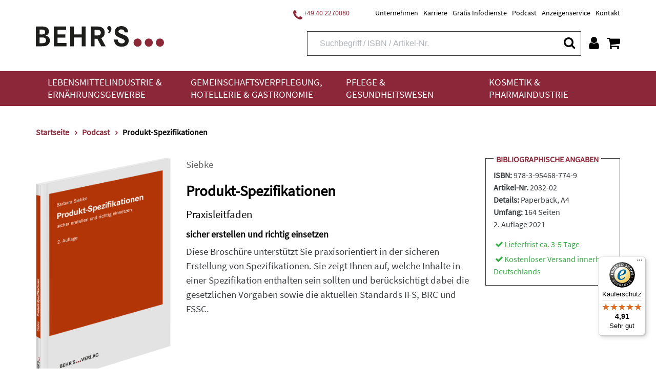

--- FILE ---
content_type: text/html;charset=UTF-8
request_url: https://www.behrs.de/titel/produkt-spezifikationen/1034?p=1212
body_size: 21354
content:
<!DOCTYPE html>
<html xmlns="http://www.w3.org/1999/xhtml" lang="de-DE">
<head>
<title>Praxisleitfaden Produkt-Spezifikation | Behr&#39;s</title>
<meta http-equiv="Content-Type" content="text/html; charset=utf-8" />
<meta http-equiv="X-UA-Compatible" content="IE=edge" />
<meta name="viewport" content="width=device-width, initial-scale=1.0">
<link rel="SHORTCUT ICON" href="/favicon.ico" />
<meta name="description" content="Behalten Sie den Überblick darüber, welche Spezifikationsarten es gibt &amp; welche Vorgaben Sie bei der Erstellung beachten müssen. Paperback&gt;164S." />
<meta name="keywords" content="" />
<meta name="author" content="Behr's Verlag" />
<meta name="robots" content="all" />
<meta name="language" content="de"/>
<meta property="og:url" content="https://www.behrs.de/titel/produkt-spezifikationen/1034" />
<meta property="og:title" content="Produkt-Spezifikationen" />
<meta property="og:description" content='Behalten Sie den Überblick darüber, welche Spezifikationsarten es gibt & welche Vorgaben Sie bei der Erstellung beachten müssen. Paperback>164S.' />
<meta property="og:image"	content="https://res.cloudinary.com/pim-red/image/upload/w_600,q_auto/v1616624402/behrs/cover/2032-02_xbpb2a.png" />
<meta property="og:site_name"	content="Behr's Verlag" />
<meta property="og:locale"	content="de_DE" />
<meta property="og:type"	content="website" />
<meta name="twitter:card"	content="summary"></meta>
<meta name="twitter:site"	content="@Behrs" />
<meta name="twitter:title"	content="Produkt-Spezifikationen" />
<meta name="twitter:description"	content='Behalten Sie den Überblick darüber, welche Spezifikationsarten es gibt & welche Vorgaben Sie bei der Erstellung beachten müssen. Paperback>164S.' />
<meta name="twitter:image"	content="https://res.cloudinary.com/pim-red/image/upload/w_600,q_auto/v1616624402/behrs/cover/2032-02_xbpb2a.png" />
<meta name="DC.title" content="Praxisleitfaden Produkt-Spezifikation | Behr&#39;s" />
<meta name="DC.creator" content="Behr's Verlag" />
<meta name="DC.publisher" content="Behr's Verlag" />
<meta name="DC.language" content="German" />
<meta name="DC.subject" content="Behalten Sie den Überblick darüber, welche Spezifikationsarten es gibt &amp; welche Vorgaben Sie bei der Erstellung beachten müssen. Paperback&gt;164S." />
<script src="https://cookiemanager.wirth-horn.de/dist/whCookieManager.min.js"></script>
<link rel="stylesheet" type="text/css" href="https://cookiemanager.wirth-horn.de/dist/whCookieManager.min.css">
<script>
var cookiemanager = new whCookieManager({
'headline':	"Cookie-Hinweis<br />\r\n",
'text':	"<p>Liebe Kund*innen,</p>\r\n\r\n<p>bevor Sie zu unserem Shop fortfahren, m&ouml;chten wir Sie darauf hinweisen, dass unsere Webseite Cookies verwendet. Diese Cookies enthalten keine Allergene und werden f&uuml;r den Betrieb, die fortlaufende Verbesserung der Seite und zu anonymen Statistikzwecken genutzt sowie, um Ihnen ein optimales Nutzererlebnis bieten zu k&ouml;nnen.</p>\r\n\r\n<p>Weitere Informationen finden Sie in unserer <a href=\"/datenschutz/c-171\">Datenschutzerkl&auml;rung</a> und unserem <a href=\"https://www.behrs.de/impressum/c-164\">Impressum</a>.</p>\r\n",
'details_label':	"Konfigurieren<br />\r\n",
'details': "<p><strong>Notwendig:&nbsp;</strong>Diese Cookies sind für den Grundbetrieb der Seite unbedingt notwendig, bspw. für die Warenkorb-Funktion oder&nbsp;das&nbsp;Login.</p>\r\n\r\n<p><strong>Statistik:&nbsp;</strong>Diese Cookies helfen uns, anhand der aufgerufenen&nbsp;Website-Inhalte&nbsp;zu erkennen, wie attraktiv diese für Sie sind. So können wir&nbsp;unsere Inhalte entsprechend optimieren. Wir erfassen an dieser Stelle nur&nbsp;anonymisierte Daten.&nbsp;</p>\r\n\r\n<p><strong>Marketing:&nbsp;</strong>Mithilfe dieser Cookies&nbsp;erkennen wir, welche Produkte und&nbsp;Services aus unserem umfangreichen Angebot zu Ihren Bedürfnissen passen. So&nbsp;können wir&nbsp;Ihnen Inhalte, Rabatte&nbsp;und Services&nbsp;anbieten, die wirklich relevant für Sie sind.</p>\r\n",
'show_checkboxes': false,
'categories': {
'necessary_label':	"Notwendig<br />\r\n",
'statistics':	true,
'statistics_label':	"Statistik<br />\r\n",
'marketing':	true,
'marketing_label':	"Marketing<br />\r\n"
},
'buttons': {
'select_specific_label': "Auswahl best&auml;tigen<br />\r\n",
'select_all_label':	"Akzeptieren<br />\r\n",
'decline_all_label':	'Alle ablehnen',
'show_decline_all_label':	true
},
'cookie_attributes': {
'secure': true,
'samesite': 'none'
}
}, function reload_page() {
window.location.reload();
}
);
</script>
<script type="text/javascript">
window.dataLayer = window.dataLayer || [];
function gtag(){ dataLayer.push(arguments); }
gtag('consent', 'default', {
ad_user_data: 'denied',
ad_personalization: 'denied',
ad_storage: 'denied',
analytics_storage: 'denied',
functionality_storage: 'granted',
personalization_storage: 'denied',
security_storage: 'denied'
});
// Microsoft UET Tag Consent
window.uetq = window.uetq || [];
window.uetq.push('consent', 'default', {
'ad_storage': 'denied'
});
if ( cookiemanager.accepted_statistics || cookiemanager.accepted_marketing ) {
var newScript = document.createElement("script");
newScript.type = "text/javascript";
newScript.setAttribute("async","true");
newScript.setAttribute("src","https://www.googletagmanager.com/gtag/js?id=G-T022G3D5LK");
document.documentElement.firstChild.appendChild(newScript);
gtag('js', new Date());
if ( cookiemanager.accepted_statistics ) {
gtag('config', 'G-T022G3D5LK');
gtag('consent', 'update', {
analytics_storage: 'granted',
functionality_storage: 'granted',
security_storage: 'granted',
});
}
if ( cookiemanager.accepted_marketing ) {
gtag('config', 'AW-994835470');
gtag('consent', 'update', {
ad_user_data: 'granted',
ad_personalization: 'granted',
ad_storage: 'granted',
personalization_storage: 'granted',
security_storage: 'granted',
});
// Microsoft UET Tag Consent
window.uetq.push('consent', 'update', {
'ad_storage': 'granted'
});
}
(function(i,s,o,g,r,a,m){i['GoogleAnalyticsObject']=r;i[r]=i[r]||function(){
(i[r].q=i[r].q||[]).push(arguments)},i[r].l=1*new Date();a=s.createElement(o),
m=s.getElementsByTagName(o)[0];a.async=1;a.src=g;m.parentNode.insertBefore(a,m)
})(window,document,'script','//www.google-analytics.com/analytics.js','ga');
ga('create','UA-13279578-1','auto');
ga('require','displayfeatures');
}
</script>
<script>
if ( cookiemanager.accepted_statistics ) {
(function(h,o,t,j,a,r){
h.hj=h.hj||function(){(h.hj.q=h.hj.q||[]).push(arguments)};
h._hjSettings={hjid:1507186,hjsv:6};
a=o.getElementsByTagName('head')[0];
r=o.createElement('script');r.async=1;
r.src=t+h._hjSettings.hjid+j+h._hjSettings.hjsv;
a.appendChild(r);
})(window,document,'https://static.hotjar.com/c/hotjar-','.js?sv=');
}
</script>
<!-- Facebook-Pixel BEGIN -->
<script>
if ( cookiemanager.accepted_marketing ) {
!function(f,b,e,v,n,t,s)
{if(f.fbq)return;n=f.fbq=function(){n.callMethod?
n.callMethod.apply(n,arguments):n.queue.push(arguments)};
if(!f._fbq)f._fbq=n;n.push=n;n.loaded=!0;n.version='2.0';
n.queue=[];t=b.createElement(e);t.async=!0;
t.src=v;s=b.getElementsByTagName(e)[0];
s.parentNode.insertBefore(t,s)}(window, document,'script',
'https://connect.facebook.net/en_US/fbevents.js');
fbq('init', '1453637568314787');
fbq('track', 'PageView');
}
</script>
<!-- Facebook-Pixel END -->
<script>
if ( cookiemanager.accepted_marketing ) {
(function(w,d,t,r,u){var f,n,i;w[u]=w[u]||[],f=function(){var o={ti:"137009950"};o.q=w[u],w[u]=new UET(o),w[u].push("pageLoad")},n=d.createElement(t),n.src=r,n.async=1,n.onload=n.onreadystatechange=function(){var s=this.readyState;s&&s!=="loaded"&&s!=="complete"||(f(),n.onload=n.onreadystatechange=null)},i=d.getElementsByTagName(t)[0],i.parentNode.insertBefore(n,i)})(window,document,"script","//bat.bing.com/bat.js","uetq");
}
</script>
<script type="text/javascript">
if ( cookiemanager.accepted_marketing ) {
_linkedin_partner_id = "3083812";
window._linkedin_data_partner_ids = window._linkedin_data_partner_ids || [];
window._linkedin_data_partner_ids.push(_linkedin_partner_id);
}
</script>
<script type="text/javascript">
if ( cookiemanager.accepted_marketing ) {
(function(l) { if (!l){window.lintrk = function(a,b){window.lintrk.q.push([a,b])}; window.lintrk.q=[]} var s = document.getElementsByTagName("script")[0]; var b = document.createElement("script"); b.type = "text/javascript";b.async = true; b.src = "https://snap.licdn.com/li.lms-analytics/insight.min.js"; s.parentNode.insertBefore(b, s);})(window.lintrk);
}
</script>
<!-- Sales Viewer BEGIN -->
<script type="text/javascript">
if ( cookiemanager.accepted_marketing ) {
!(function (s, a, l, e, sv, i, ew, er) {try {(a =s[a] || s[l] || function () {throw "no_xhr";}),(sv = i = "https://salesviewer.org"),(ew = function(x){(s = new Image()), (s.src = "https://salesviewer.org/tle.gif?sva=K7N5Z0X9b9C2&u="+encodeURIComponent(window.location)+"&e=" + encodeURIComponent(x))}),(l = s.SV_XHR = function (d) {return ((er = new a()),(er.onerror = function () {if (sv != i) return ew("load_err");
(sv = "https://www.salesviewer.com/t"), setTimeout(l.bind(null, d), 0);}),(er.onload = function () {(s.execScript || s.eval).call(er, er.responseText);}),er.open("POST", sv, !0),(er.withCredentials = true),er.send(d),er);}),l("h_json=" + 1 * ("JSON" in s && void 0 !== JSON.parse) + "&h_wc=1&h_event=" + 1 * ("addEventListener" in s) + "&sva=" + e);} catch (x) {ew(x)}})(window, "XDomainRequest", "XMLHttpRequest", "K7N5Z0X9b9C2");
}
</script>
<!-- Sales Viewer END -->
<!-- Start of HubSpot Embed Code -->
<script type="text/javascript">
if ( cookiemanager.accepted_marketing ) {
var script = document.createElement('script');
script.src = '//js-eu1.hs-scripts.com/26502815.js';
script.id = 'hs-script-loader';
script.async = true;
script.defer = true;
document.head.appendChild(script);
}
</script>
<!-- End of HubSpot Embed Code -->
<script src="https://rybbit.wirth-horn.de/api/script.js" data-site-id="eec81905bb88" defer></script>
<!-- Start of BehrsGmbH Zendesk Widget script -->
<!-- End of BehrsGmbH Zendesk Widget script -->
<link rel="canonical" href="https://www.behrs.de/titel/produkt-spezifikationen/1034" />
<link rel="stylesheet" href="/_css_global/dist/style.min.css?ts=1768716910243" />
</head>
<body class="page" itemscope="" itemtype="http://schema.org/WebPage">
<div itemscope="" itemtype="http://schema.org/Organization" itemprop="publisher" class="d-none">
<meta itemprop="name" content="Behr's GmbH">
<meta itemprop="logo" content="https://www.behrs.de/_images_global/logo.png" />
<div itemprop="address" itemscope itemtype="http://schema.org/PostalAddress">
<meta itemprop="streetAddress" content="Averhoffstraße 10">
<meta itemprop="addressLocality" content="Hamburg">
<meta itemprop="addressCountry" content="DE">
<meta itemprop="postalCode" content="22085">
<meta itemprop="faxNumber" content="+49 40 2201091">
<meta itemprop="telephone" content="+49 40 227008-0">
<meta itemprop="email" content="info@behrs.de">
</div>
</div>
<meta itemprop="copyrightHolder" content="Behr's GmbH" />
<meta itemprop="copyrightYear" content="2026" />
<meta itemprop="isFamilyFriendly" content="True" />
<meta itemprop="image" content="https://www.behrs.de/_images_global/logo.png" />
<meta itemprop="name" content="Praxisleitfaden Produkt-Spezifikation | Behr&#39;s">
<div id="sidebar">
<div class="sidebar-close clearfix">
<div id="sidebar_close">
<a href="#" onclick="$('#menu_button').click(); return false;">
<i class="fa fa-close"></i>
</a>
</div>
</div>
<div class="level-1">
<div class="d-flex align-items-start">
<a href="/lebensmittelindustrie-und-ernaehrungsgewerbe/c-4" class="pb-3">
Lebensmittelindustrie &amp; Ernährungsgewerbe
</a>
<button class="toggle-button ml-auto" type="button" data-toggle="collapse" data-target="#toggle_target_10" aria-expanded="false" aria-controls="toggle_target_10">
<i class="fa fa-angle-down"></i>
</button>
</div>
<div id="toggle_target_10" class="collapse">
<div class="d-flex align-items-start mb-2">
<div class="no_link parent pb-2">
<span class="caption-container" TITLE="">
<span class="caption">
Branchen
</span>
</span>
</div>
<button class="toggle-button ml-auto" type="button" data-toggle="collapse" data-target="#toggle_target_14" aria-expanded="false" aria-controls="toggle_target_14">
<i class="fa fa-angle-down"></i>
</button>
</div>
<div id="toggle_target_14" class="collapse">
<div class="content pb-2 link">
<a href="/lebensmittelindustrie-und-ernaehrungsgewerbe/lebensmittelindustrie-und-ernaehrungsgewerbe-branchenuebergreifend/c-15" class="caption-container" TITLE="Lebensmittelindustrie & Ernährungsgewerbe: Branchenübergreifend">
<span class="caption">
Branchenübergreifend
</span>
</a>
</div>
<div class="content pb-2 link">
<a href="/lebensmittelindustrie-und-ernaehrungsgewerbe/backwaren-und-teigwaren/c-16" class="caption-container" TITLE="Backwaren & Teigwaren">
<span class="caption">
Backwaren & Teigwaren
</span>
</a>
</div>
<div class="content pb-2 link">
<a href="/lebensmittelindustrie-und-ernaehrungsgewerbe/fleisch-und-fleischwaren/c-6" class="caption-container" TITLE="Fleisch & Fleischwaren">
<span class="caption">
Fleisch & Fleischwaren
</span>
</a>
</div>
<div class="content pb-2 link">
<a href="/lebensmittelindustrie-und-ernaehrungsgewerbe/fisch-und-fischprodukte/c-31" class="caption-container" TITLE="Fisch & Fischprodukte">
<span class="caption">
Fisch & Fischprodukte
</span>
</a>
</div>
<div class="content pb-2 link">
<a href="/lebensmittelindustrie-und-ernaehrungsgewerbe/feinkost-und-gewuerze/c-32" class="caption-container" TITLE="Feinkost & Gewürze">
<span class="caption">
Feinkost & Gewürze
</span>
</a>
</div>
<div class="content pb-2 link">
<a href="/lebensmittelindustrie-und-ernaehrungsgewerbe/getraenke/c-35" class="caption-container" TITLE="Getränke">
<span class="caption">
Getränke
</span>
</a>
</div>
<div class="content pb-2 link">
<a href="/lebensmittelindustrie-und-ernaehrungsgewerbe/milch-und-milchprodukte/c-5" class="caption-container" TITLE="Milch & Milchprodukte">
<span class="caption">
Milch & Milchprodukte
</span>
</a>
</div>
<div class="content pb-2 link">
<a href="/lebensmittelindustrie-und-ernaehrungsgewerbe/suesswaren-und-speiseeis/c-36" class="caption-container" TITLE="Süßwaren & Speiseeis">
<span class="caption">
Süßwaren & Speiseeis
</span>
</a>
</div>
<div class="content pb-2 link">
<a href="/lebensmittelindustrie-und-ernaehrungsgewerbe/handel/c-37" class="caption-container" TITLE="Handel">
<span class="caption">
Handel
</span>
</a>
</div>
<div class="content pb-2 link">
<a href="/lebensmittelindustrie-und-ernaehrungsgewerbe/schaedlingsbekaempfung/c-17" class="caption-container" TITLE="Schädlingsbekämpfung">
<span class="caption">
Schädlingsbekämpfung
</span>
</a>
</div>
<div class="content pb-2 link">
<a href="/lebensmittelindustrie-und-ernaehrungsgewerbe/verpackung-und-transport/c-38" class="caption-container" TITLE="Verpackung & Transport">
<span class="caption">
Verpackung & Transport
</span>
</a>
</div>
<div class="content pb-2 link">
<a href="/lebensmittelindustrie-und-ernaehrungsgewerbe/futtermittel-und-veterinaerwesen/c-39" class="caption-container" TITLE="Futtermittel & Veterinärwesen">
<span class="caption">
Futtermittel & Veterinärwesen
</span>
</a>
</div>
</div><!-- #toggle_target_14 -->
<div class="d-flex align-items-start mb-2">
<div class="no_link parent pb-2">
<span class="caption-container" TITLE="">
<span class="caption">
Thema
</span>
</span>
</div>
<button class="toggle-button ml-auto" type="button" data-toggle="collapse" data-target="#toggle_target_48" aria-expanded="false" aria-controls="toggle_target_48">
<i class="fa fa-angle-down"></i>
</button>
</div>
<div id="toggle_target_48" class="collapse">
<div class="content pb-2 link">
<a href="/lebensmittelindustrie-und-ernaehrungsgewerbe/lebensmittelindustrie-und-ernaehrungsgewerbe-recht/c-18" class="caption-container" TITLE="Lebensmittelindustrie & Ernährungsgewerbe: Recht">
<span class="caption">
Recht
</span>
</a>
</div>
<div class="content pb-2 link">
<a href="/lebensmittelindustrie-und-ernaehrungsgewerbe/lebensmittelindustrie-und-ernaehrungsgewerbe-hygiene-haccp/c-24" class="caption-container" TITLE="Lebensmittelindustrie & Ernährungsgewerbe: Hygiene/HACCP">
<span class="caption">
Hygiene/HACCP
</span>
</a>
</div>
<div class="content pb-2 link">
<a href="/lebensmittelindustrie-und-ernaehrungsgewerbe/lebensmittelindustrie-und-ernaehrungsgewerbe-qualitaetsmanagement/c-42" class="caption-container" TITLE="Lebensmittelindustrie & Ernährungsgewerbe: Qualitätsmanagement">
<span class="caption">
Qualitätsmanagement
</span>
</a>
</div>
<div class="content pb-2 link">
<a href="/lebensmittelindustrie-und-ernaehrungsgewerbe/lebensmittelindustrie-und-ernaehrungsgewerbe-analytik/c-43" class="caption-container" TITLE="Lebensmittelindustrie & Ernährungsgewerbe: Analytik">
<span class="caption">
Analytik
</span>
</a>
</div>
<div class="content pb-2 link">
<a href="/lebensmittelindustrie-und-ernaehrungsgewerbe/lebensmittelindustrie-und-ernaehrungsgewerbe-mikrobiologie/c-44" class="caption-container" TITLE="Lebensmittelindustrie & Ernährungsgewerbe: Mikrobiologie">
<span class="caption">
Mikrobiologie
</span>
</a>
</div>
<div class="content pb-2 link">
<a href="/lebensmittelindustrie-und-ernaehrungsgewerbe/lebensmittelindustrie-und-ernaehrungsgewerbe-lebensmittelchemie/c-45" class="caption-container" TITLE="Lebensmittelindustrie & Ernährungsgewerbe: Lebensmittelchemie">
<span class="caption">
Lebensmittelchemie
</span>
</a>
</div>
<div class="content pb-2 link">
<a href="/lebensmittelindustrie-und-ernaehrungsgewerbe/lebensmittelindustrie-und-ernaehrungsgewerbe-produktion-technik/c-46" class="caption-container" TITLE="Lebensmittelindustrie & Ernährungsgewerbe: Produktion/Technik">
<span class="caption">
Produktion/Technik
</span>
</a>
</div>
<div class="content pb-2 link">
<a href="/lebensmittelindustrie-und-ernaehrungsgewerbe/lebensmittelindustrie-und-ernaehrungsgewerbe-kueche-und-speisenzubereitung/c-47" class="caption-container" TITLE="Lebensmittelindustrie & Ernährungsgewerbe: Küche & Speisenzubereitung">
<span class="caption">
Küche & Speisenzubereitung
</span>
</a>
</div>
<div class="content pb-2 link">
<a href="/lebensmittelindustrie-und-ernaehrungsgewerbe/lebensmittelindustrie-und-ernaehrungsgewerbe-produktentwicklung/c-48" class="caption-container" TITLE="Lebensmittelindustrie & Ernährungsgewerbe: Produktentwicklung">
<span class="caption">
Produktentwicklung
</span>
</a>
</div>
<div class="content pb-2 link">
<a href="/lebensmittelindustrie-und-ernaehrungsgewerbe/lebensmittelindustrie-und-ernaehrungsgewerbe-marketing/c-49" class="caption-container" TITLE="Lebensmittelindustrie & Ernährungsgewerbe: Marketing">
<span class="caption">
Marketing
</span>
</a>
</div>
<div class="content pb-2 link">
<a href="/lebensmittelindustrie-und-ernaehrungsgewerbe/lebensmittelindustrie-und-ernaehrungsgewerbe-management/c-50" class="caption-container" TITLE="Lebensmittelindustrie & Ernährungsgewerbe: Management">
<span class="caption">
Management
</span>
</a>
</div>
<div class="content pb-2 link">
<a href="/lebensmittelindustrie-und-ernaehrungsgewerbe/lebensmittelindustrie-und-ernaehrungsgewerbe-ernaehrung/c-51" class="caption-container" TITLE="Lebensmittelindustrie & Ernährungsgewerbe: Ernährung">
<span class="caption">
Ernährung
</span>
</a>
</div>
<div class="content pb-2 link">
<a href="/lebensmittelindustrie-und-ernaehrungsgewerbe/lebensmittelindustrie-und-ernaehrungsgewerbe-adressen/c-52" class="caption-container" TITLE="Lebensmittelindustrie & Ernährungsgewerbe: Adressen">
<span class="caption">
Adressen
</span>
</a>
</div>
<div class="content pb-2 link">
<a href="/lebensmittelindustrie-und-ernaehrungsgewerbe/lebensmittelindustrie-und-ernaehrungsgewerbe-weitere/c-53" class="caption-container" TITLE="Lebensmittelindustrie & Ernährungsgewerbe: Weitere">
<span class="caption">
Weitere
</span>
</a>
</div>
</div><!-- #toggle_target_48 -->
<div class="d-flex align-items-start mb-2">
<div class="no_link parent pb-2">
<span class="caption-container" TITLE="">
<span class="caption">
Medien
</span>
</span>
</div>
<button class="toggle-button ml-auto" type="button" data-toggle="collapse" data-target="#toggle_target_51" aria-expanded="false" aria-controls="toggle_target_51">
<i class="fa fa-angle-down"></i>
</button>
</div>
<div id="toggle_target_51" class="collapse">
<div class="content pb-2 link">
<a href="/lebensmittelindustrie-und-ernaehrungsgewerbe/lebensmittelindustrie-und-ernaehrungsgewerbe-loseblattsammlung/c-54" class="caption-container" TITLE="Lebensmittelindustrie & Ernährungsgewerbe: Loseblattsammlung">
<span class="caption">
Loseblattsammlung
</span>
</a>
</div>
<div class="content pb-2 link">
<a href="/lebensmittelindustrie-und-ernaehrungsgewerbe/lebensmittelindustrie-und-ernaehrungsgewerbe-cd-dvd/c-56" class="caption-container" TITLE="Lebensmittelindustrie & Ernährungsgewerbe: CD/DVD">
<span class="caption">
CD/DVD
</span>
</a>
</div>
<div class="content pb-2 link">
<a href="/lebensmittelindustrie-und-ernaehrungsgewerbe/lebensmittelindustrie-und-ernaehrungsgewerbe-fachbuch/c-57" class="caption-container" TITLE="Lebensmittelindustrie & Ernährungsgewerbe: Fachbuch">
<span class="caption">
Fachbuch
</span>
</a>
</div>
<div class="content pb-2 link">
<a href="/lebensmittelindustrie-und-ernaehrungsgewerbe/lebensmittelindustrie-und-ernaehrungsgewerbe-behr-s-online/c-61" class="caption-container" TITLE="Lebensmittelindustrie & Ernährungsgewerbe: BEHR'S...ONLINE">
<span class="caption">
BEHR'S...ONLINE
</span>
</a>
</div>
</div><!-- #toggle_target_51 -->
<div class="d-flex align-items-start mb-2">
<div class="teaser parent pb-2 link">
<a href="https://www.behrs.de/titel/health-und-nutrition-claims/1363" class="caption-container" TITLE="Behr's...Digital Health & Nutrition Claims">
<img src="https://res.cloudinary.com/pim-red/image/upload/q_auto,f_auto,w_300,q_auto,f_auto,w_300/v1695717896/behrs/teaser/Homepage_Bot_Kachel_1_gxuavz.jpg" alt="Health &amp; Nutrition Claims" />
<span class="caption">
Health & Nutrition Claims
</span>
</a>
</div>
</div>
</div>
</div>
<div class="level-1">
<div class="d-flex align-items-start">
<a href="/gemeinschaftsverpflegung-hotellerie-und-gastronomie/c-33" class="pb-3">
Gemeinschaftsverpflegung, Hotellerie &amp; Gastronomie
</a>
<button class="toggle-button ml-auto" type="button" data-toggle="collapse" data-target="#toggle_target_11" aria-expanded="false" aria-controls="toggle_target_11">
<i class="fa fa-angle-down"></i>
</button>
</div>
<div id="toggle_target_11" class="collapse">
<div class="d-flex align-items-start mb-2">
<div class="no_link parent pb-2">
<span class="caption-container" TITLE="">
<span class="caption">
Branchen
</span>
</span>
</div>
<button class="toggle-button ml-auto" type="button" data-toggle="collapse" data-target="#toggle_target_55" aria-expanded="false" aria-controls="toggle_target_55">
<i class="fa fa-angle-down"></i>
</button>
</div>
<div id="toggle_target_55" class="collapse">
<div class="content pb-2 link">
<a href="/gemeinschaftsverpflegung-hotellerie-und-gastronomie/gemeinschaftsverpflegung-hotellerie-und-gastronomie-branchenuebergreifend/c-34" class="caption-container" TITLE="Gemeinschaftsverpflegung, Hotellerie & Gastronomie: Branchenübergreifend">
<span class="caption">
Branchenübergreifend
</span>
</a>
</div>
<div class="content pb-2 link">
<a href="/gemeinschaftsverpflegung-hotellerie-und-gastronomie/restaurant/c-63" class="caption-container" TITLE="Restaurant">
<span class="caption">
Restaurant
</span>
</a>
</div>
<div class="content pb-2 link">
<a href="/gemeinschaftsverpflegung-hotellerie-und-gastronomie/altenpflege-und-krankenhaus/c-65" class="caption-container" TITLE="Altenpflege & Krankenhaus">
<span class="caption">
Altenpflege & Krankenhaus
</span>
</a>
</div>
<div class="content pb-2 link">
<a href="/gemeinschaftsverpflegung-hotellerie-und-gastronomie/gemeinschaftsverpflegung-hotellerie-und-gastronomie-weitere-branchen/c-66" class="caption-container" TITLE="Gemeinschaftsverpflegung, Hotellerie & Gastronomie: Weitere Branchen">
<span class="caption">
Weitere
</span>
</a>
</div>
</div><!-- #toggle_target_55 -->
<div class="d-flex align-items-start mb-2">
<div class="no_link parent pb-2">
<span class="caption-container" TITLE="">
<span class="caption">
Thema
</span>
</span>
</div>
<button class="toggle-button ml-auto" type="button" data-toggle="collapse" data-target="#toggle_target_142" aria-expanded="false" aria-controls="toggle_target_142">
<i class="fa fa-angle-down"></i>
</button>
</div>
<div id="toggle_target_142" class="collapse">
<div class="content pb-2 link">
<a href="/gemeinschaftsverpflegung-hotellerie-und-gastronomie/gemeinschaftsverpflegung-hotellerie-und-gastronomie-recht/c-68" class="caption-container" TITLE="Gemeinschaftsverpflegung, Hotellerie & Gastronomie: Recht">
<span class="caption">
Recht
</span>
</a>
</div>
<div class="content pb-2 link">
<a href="/gemeinschaftsverpflegung-hotellerie-und-gastronomie/gemeinschaftsverpflegung-hotellerie-und-gastronomie-hygiene-haccp/c-69" class="caption-container" TITLE="Gemeinschaftsverpflegung, Hotellerie & Gastronomie: Hygiene/HACCP">
<span class="caption">
Hygiene/HACCP
</span>
</a>
</div>
<div class="content pb-2 link">
<a href="/gemeinschaftsverpflegung-hotellerie-und-gastronomie/gemeinschaftsverpflegung-hotellerie-und-gastronomie-qualitaetsmanagement/c-70" class="caption-container" TITLE="Gemeinschaftsverpflegung, Hotellerie & Gastronomie: Qualitätsmanagement">
<span class="caption">
Qualitätsmanagement
</span>
</a>
</div>
<div class="content pb-2 link">
<a href="/gemeinschaftsverpflegung-hotellerie-und-gastronomie/gemeinschaftsverpflegung-hotellerie-und-gastronomie-produktion-technik/c-75" class="caption-container" TITLE="Gemeinschaftsverpflegung, Hotellerie & Gastronomie: Produktion/Technik">
<span class="caption">
Produktion/Technik
</span>
</a>
</div>
<div class="content pb-2 link">
<a href="/gemeinschaftsverpflegung-hotellerie-und-gastronomie/gemeinschaftsverpflegung-hotellerie-und-gastronomie-kueche-und-speisenzubereitung/c-76" class="caption-container" TITLE="Gemeinschaftsverpflegung, Hotellerie & Gastronomie: Küche & Speisenzubereitung">
<span class="caption">
Küche & Speisenzubereitung
</span>
</a>
</div>
<div class="content pb-2 link">
<a href="/gemeinschaftsverpflegung-hotellerie-und-gastronomie/gemeinschaftsverpflegung-hotellerie-und-gastronomie-marketing/c-78" class="caption-container" TITLE="Gemeinschaftsverpflegung, Hotellerie & Gastronomie: Marketing">
<span class="caption">
Marketing
</span>
</a>
</div>
<div class="content pb-2 link">
<a href="/gemeinschaftsverpflegung-hotellerie-und-gastronomie/gemeinschaftsverpflegung-hotellerie-und-gastronomie-management/c-79" class="caption-container" TITLE="Gemeinschaftsverpflegung, Hotellerie & Gastronomie: Management">
<span class="caption">
Management
</span>
</a>
</div>
<div class="content pb-2 link">
<a href="/gemeinschaftsverpflegung-hotellerie-und-gastronomie/gemeinschaftsverpflegung-hotellerie-und-gastronomie-ernaehrung/c-80" class="caption-container" TITLE="Gemeinschaftsverpflegung, Hotellerie & Gastronomie: Ernährung">
<span class="caption">
Ernährung
</span>
</a>
</div>
<div class="content pb-2 link">
<a href="/gemeinschaftsverpflegung-hotellerie-und-gastronomie/gemeinschaftsverpflegung-hotellerie-und-gastronomie-weitere-themen/c-82" class="caption-container" TITLE="Gemeinschaftsverpflegung, Hotellerie & Gastronomie: Weitere Themen">
<span class="caption">
Weitere
</span>
</a>
</div>
</div><!-- #toggle_target_142 -->
<div class="d-flex align-items-start mb-2">
<div class="no_link parent pb-2">
<span class="caption-container" TITLE="">
<span class="caption">
Medien
</span>
</span>
</div>
<button class="toggle-button ml-auto" type="button" data-toggle="collapse" data-target="#toggle_target_192" aria-expanded="false" aria-controls="toggle_target_192">
<i class="fa fa-angle-down"></i>
</button>
</div>
<div id="toggle_target_192" class="collapse">
<div class="content pb-2 link">
<a href="/gemeinschaftsverpflegung-hotellerie-und-gastronomie/gemeinschaftsverpflegung-hotellerie-und-gastronomie-loseblattsammlung/c-83" class="caption-container" TITLE="Gemeinschaftsverpflegung, Hotellerie & Gastronomie: Loseblattsammlung">
<span class="caption">
Loseblattsammlung
</span>
</a>
</div>
<div class="content pb-2 link">
<a href="/gemeinschaftsverpflegung-hotellerie-und-gastronomie/gemeinschaftsverpflegung-hotellerie-und-gastronomie-cd-dvd/c-84" class="caption-container" TITLE="Gemeinschaftsverpflegung, Hotellerie & Gastronomie: CD/DVD">
<span class="caption">
CD/DVD
</span>
</a>
</div>
<div class="content pb-2 link">
<a href="/gemeinschaftsverpflegung-hotellerie-und-gastronomie/gemeinschaftsverpflegung-hotellerie-und-gastronomie-fachbuch/c-85" class="caption-container" TITLE="Gemeinschaftsverpflegung, Hotellerie & Gastronomie: Fachbuch">
<span class="caption">
Fachbuch
</span>
</a>
</div>
<div class="content pb-2 link">
<a href="/gemeinschaftsverpflegung-hotellerie-und-gastronomie/gemeinschaftsverpflegung-hotellerie-und-gastronomie-behr-s-online/c-91" class="caption-container" TITLE="Gemeinschaftsverpflegung, Hotellerie & Gastronomie: BEHR'S...ONLINE">
<span class="caption">
BEHR'S...ONLINE
</span>
</a>
</div>
</div><!-- #toggle_target_192 -->
</div>
</div>
<div class="level-1">
<div class="d-flex align-items-start">
<a href="/pflege-und-gesundheitswesen/c-93" class="pb-3">
Pflege &amp; Gesundheitswesen
</a>
<button class="toggle-button ml-auto" type="button" data-toggle="collapse" data-target="#toggle_target_12" aria-expanded="false" aria-controls="toggle_target_12">
<i class="fa fa-angle-down"></i>
</button>
</div>
<div id="toggle_target_12" class="collapse">
<div class="d-flex align-items-start mb-2">
<div class="no_link parent pb-2">
<span class="caption-container" TITLE="">
<span class="caption">
Branchen
</span>
</span>
</div>
<button class="toggle-button ml-auto" type="button" data-toggle="collapse" data-target="#toggle_target_201" aria-expanded="false" aria-controls="toggle_target_201">
<i class="fa fa-angle-down"></i>
</button>
</div>
<div id="toggle_target_201" class="collapse">
<div class="content pb-2 link">
<a href="/pflege-und-gesundheitswesen/krankenhaus/c-94" class="caption-container" TITLE="Krankenhaus">
<span class="caption">
Krankenhaus
</span>
</a>
</div>
<div class="content pb-2 link">
<a href="/pflege-und-gesundheitswesen/stationaere-pflegeeinrichtung/c-95" class="caption-container" TITLE="Stationäre Pflegeeinrichtung">
<span class="caption">
Stationäre Pflegeeinrichtung
</span>
</a>
</div>
<div class="content pb-2 link">
<a href="/pflege-und-gesundheitswesen/ambulante-pflegeeinrichtung/c-96" class="caption-container" TITLE="Ambulante Pflegeeinrichtung">
<span class="caption">
Ambulante Pflegeeinrichtung
</span>
</a>
</div>
<div class="content pb-2 link">
<a href="/pflege-und-gesundheitswesen/pflege-und-gesundheit-weitere-branchen/c-97" class="caption-container" TITLE="Pflege & Gesundheit: Weitere Branchen">
<span class="caption">
Weitere
</span>
</a>
</div>
</div><!-- #toggle_target_201 -->
<div class="d-flex align-items-start mb-2">
<div class="no_link parent pb-2">
<span class="caption-container" TITLE="">
<span class="caption">
Thema
</span>
</span>
</div>
<button class="toggle-button ml-auto" type="button" data-toggle="collapse" data-target="#toggle_target_206" aria-expanded="false" aria-controls="toggle_target_206">
<i class="fa fa-angle-down"></i>
</button>
</div>
<div id="toggle_target_206" class="collapse">
<div class="content pb-2 link">
<a href="/pflege-und-gesundheitswesen/pflege-und-gesundheit-recht/c-99" class="caption-container" TITLE="Pflege & Gesundheit: Recht">
<span class="caption">
Recht
</span>
</a>
</div>
<div class="content pb-2 link">
<a href="/pflege-und-gesundheitswesen/pflege-und-gesundheit-hygiene-haccp/c-100" class="caption-container" TITLE="Pflege & Gesundheit: Hygiene/HACCP">
<span class="caption">
Hygiene/HACCP
</span>
</a>
</div>
<div class="content pb-2 link">
<a href="/pflege-und-gesundheitswesen/pflege-und-gesundheit-qualitaetsmanagement/c-101" class="caption-container" TITLE="Pflege & Gesundheit: Qualitätsmanagement">
<span class="caption">
Qualitätsmanagement
</span>
</a>
</div>
<div class="content pb-2 link">
<a href="/pflege-und-gesundheitswesen/pflege-und-gesundheit-analytik/c-102" class="caption-container" TITLE="Pflege & Gesundheit: Analytik">
<span class="caption">
Analytik
</span>
</a>
</div>
<div class="content pb-2 link">
<a href="/pflege-und-gesundheitswesen/pflege-und-gesundheit-mikrobiologie/c-103" class="caption-container" TITLE="Pflege & Gesundheit: Mikrobiologie">
<span class="caption">
Mikrobiologie
</span>
</a>
</div>
<div class="content pb-2 link">
<a href="/pflege-und-gesundheitswesen/pflege-und-gesundheit-produktion-technik/c-105" class="caption-container" TITLE="Pflege & Gesundheit: Produktion/Technik">
<span class="caption">
Produktion/Technik
</span>
</a>
</div>
<div class="content pb-2 link">
<a href="/pflege-und-gesundheitswesen/pflege-und-gesundheit-management/c-109" class="caption-container" TITLE="Pflege & Gesundheit: Management">
<span class="caption">
Management
</span>
</a>
</div>
<div class="content pb-2 link">
<a href="/pflege-und-gesundheitswesen/pflege-und-gesundheit-ernaehrung/c-111" class="caption-container" TITLE="Pflege & Gesundheit: Ernährung">
<span class="caption">
Ernährung
</span>
</a>
</div>
<div class="content pb-2 link">
<a href="/pflege-und-gesundheitswesen/pflege-und-gesundheit-weitere-themen/c-113" class="caption-container" TITLE="Pflege & Gesundheit: Weitere Themen">
<span class="caption">
Weitere
</span>
</a>
</div>
</div><!-- #toggle_target_206 -->
<div class="d-flex align-items-start mb-2">
<div class="no_link parent pb-2">
<span class="caption-container" TITLE="">
<span class="caption">
Medien
</span>
</span>
</div>
<button class="toggle-button ml-auto" type="button" data-toggle="collapse" data-target="#toggle_target_223" aria-expanded="false" aria-controls="toggle_target_223">
<i class="fa fa-angle-down"></i>
</button>
</div>
<div id="toggle_target_223" class="collapse">
<div class="content pb-2 link">
<a href="/pflege-und-gesundheitswesen/pflege-und-gesundheit-loseblattsammlung/c-114" class="caption-container" TITLE="Pflege & Gesundheit: Loseblattsammlung">
<span class="caption">
Loseblattsammlung
</span>
</a>
</div>
<div class="content pb-2 link">
<a href="/pflege-und-gesundheitswesen/pflege-und-gesundheit-cd-dvd/c-115" class="caption-container" TITLE="Pflege & Gesundheit: CD/DVD">
<span class="caption">
CD/DVD
</span>
</a>
</div>
<div class="content pb-2 link">
<a href="/pflege-und-gesundheitswesen/pflege-und-gesundheit-fachbuch/c-116" class="caption-container" TITLE="Pflege & Gesundheit: Fachbuch">
<span class="caption">
Fachbuch
</span>
</a>
</div>
<div class="content pb-2 link">
<a href="/pflege-und-gesundheitswesen/zeitschrift/c-117" class="caption-container" TITLE="Zeitschrift">
<span class="caption">
Zeitschrift
</span>
</a>
</div>
</div><!-- #toggle_target_223 -->
</div>
</div>
<div class="level-1">
<div class="d-flex align-items-start">
<a href="/kosmetik-und-pharmaindustrie/c-123" class="pb-3">
Kosmetik &amp; Pharmaindustrie
</a>
<button class="toggle-button ml-auto" type="button" data-toggle="collapse" data-target="#toggle_target_52" aria-expanded="false" aria-controls="toggle_target_52">
<i class="fa fa-angle-down"></i>
</button>
</div>
<div id="toggle_target_52" class="collapse">
<div class="d-flex align-items-start mb-2">
<div class="no_link parent pb-2">
<span class="caption-container" TITLE="">
<span class="caption">
Branchen
</span>
</span>
</div>
<button class="toggle-button ml-auto" type="button" data-toggle="collapse" data-target="#toggle_target_233" aria-expanded="false" aria-controls="toggle_target_233">
<i class="fa fa-angle-down"></i>
</button>
</div>
<div id="toggle_target_233" class="collapse">
<div class="content pb-2 link">
<a href="/kosmetik-und-pharmaindustrie/kosmetik/c-124" class="caption-container" TITLE="Kosmetik">
<span class="caption">
Kosmetik
</span>
</a>
</div>
<div class="content pb-2 link">
<a href="/kosmetik-und-pharmaindustrie/pharma/c-125" class="caption-container" TITLE="Pharma">
<span class="caption">
Pharma
</span>
</a>
</div>
</div><!-- #toggle_target_233 -->
<div class="d-flex align-items-start mb-2">
<div class="no_link parent pb-2">
<span class="caption-container" TITLE="">
<span class="caption">
Thema
</span>
</span>
</div>
<button class="toggle-button ml-auto" type="button" data-toggle="collapse" data-target="#toggle_target_237" aria-expanded="false" aria-controls="toggle_target_237">
<i class="fa fa-angle-down"></i>
</button>
</div>
<div id="toggle_target_237" class="collapse">
<div class="content pb-2 link">
<a href="/kosmetik-und-pharmaindustrie/kosmetik-und-pharmaindustrie-recht/c-127" class="caption-container" TITLE="Kosmetik & Pharmaindustrie: Recht">
<span class="caption">
Recht
</span>
</a>
</div>
<div class="content pb-2 link">
<a href="/kosmetik-und-pharmaindustrie/kosmetik-und-pharmaindustrie-qualitaetsmanagement/c-129" class="caption-container" TITLE="Kosmetik & Pharmaindustrie: Qualitätsmanagement">
<span class="caption">
Qualitätsmanagement
</span>
</a>
</div>
<div class="content pb-2 link">
<a href="/kosmetik-und-pharmaindustrie/kosmetik-und-pharmaindustrie-analytik/c-130" class="caption-container" TITLE="Kosmetik & Pharmaindustrie: Analytik">
<span class="caption">
Analytik
</span>
</a>
</div>
<div class="content pb-2 link">
<a href="/kosmetik-und-pharmaindustrie/kosmetik-und-pharmaindustrie-produktion-technik/c-133" class="caption-container" TITLE="Kosmetik & Pharmaindustrie: Produktion/Technik">
<span class="caption">
Produktion/Technik
</span>
</a>
</div>
<div class="content pb-2 link">
<a href="/kosmetik-und-pharmaindustrie/kosmetik-und-pharmaindustrie-produktentwicklung/c-135" class="caption-container" TITLE="Kosmetik & Pharmaindustrie: Produktentwicklung">
<span class="caption">
Produktentwicklung
</span>
</a>
</div>
<div class="content pb-2 link">
<a href="/kosmetik-und-pharmaindustrie/kosmetik-und-pharmaindustrie-marketing/c-136" class="caption-container" TITLE="Kosmetik & Pharmaindustrie: Marketing">
<span class="caption">
Marketing
</span>
</a>
</div>
<div class="content pb-2 link">
<a href="/kosmetik-und-pharmaindustrie/kosmetik-und-pharmaindustrie-adressen/c-139" class="caption-container" TITLE="Kosmetik & Pharmaindustrie: Adressen">
<span class="caption">
Adressen
</span>
</a>
</div>
</div><!-- #toggle_target_237 -->
<div class="d-flex align-items-start mb-2">
<div class="no_link parent pb-2">
<span class="caption-container" TITLE="">
<span class="caption">
Medien
</span>
</span>
</div>
<button class="toggle-button ml-auto" type="button" data-toggle="collapse" data-target="#toggle_target_254" aria-expanded="false" aria-controls="toggle_target_254">
<i class="fa fa-angle-down"></i>
</button>
</div>
<div id="toggle_target_254" class="collapse">
<div class="content pb-2 link">
<a href="/kosmetik-und-pharmaindustrie/kosmetik-und-pharmaindustrie-loseblattsammlung/c-141" class="caption-container" TITLE="Kosmetik & Pharmaindustrie: Loseblattsammlung">
<span class="caption">
Loseblattsammlung
</span>
</a>
</div>
<div class="content pb-2 link">
<a href="/kosmetik-und-pharmaindustrie/kosmetik-und-pharmaindustrie-fachbuch/c-143" class="caption-container" TITLE="Kosmetik & Pharmaindustrie: Fachbuch">
<span class="caption">
Fachbuch
</span>
</a>
</div>
<div class="content pb-2 link">
<a href="/kosmetik-und-pharmaindustrie/kosmetik-und-pharmaindustrie-behr-s-online/c-147" class="caption-container" TITLE="Kosmetik & Pharmaindustrie: BEHR'S...ONLINE">
<span class="caption">
BEHR'S...ONLINE
</span>
</a>
</div>
</div><!-- #toggle_target_254 -->
</div>
</div>
<div id="sidebar_user_links">
<div class="level-1 user-link">
<div class="d-flex align-items-start">
<a href="/unternehmen/c-1527" title="Unternehmen">
Unternehmen
</a>
</div>
</div>
<div class="level-1 user-link">
<div class="d-flex align-items-start">
<a href="/karriere/c-1528" title="Karriere">
Karriere
</a>
</div>
</div>
<div class="level-1 user-link">
<div class="d-flex align-items-start">
<a href="/newsletter-anmeldung/c-1306" title="Newsletter Anmeldung">
Gratis Infodienste
</a>
</div>
</div>
<div class="level-1 user-link">
<div class="d-flex align-items-start">
<a href="/podcast/c-1212" title="Podcast">
Podcast
</a>
</div>
</div>
<div class="level-1 user-link">
<div class="d-flex align-items-start">
<a href="/anzeigenservice/c-152" title="Anzeigenservice">
Anzeigenservice
</a>
</div>
</div>
<div class="level-1 user-link last">
<div class="d-flex align-items-start">
<a href="/kontakt/c-150" title="Kontakt">
Kontakt
</a>
</div>
</div>
<div class="level-1 user-link">
<a href="/warenkorb/konto" title="Zum Login">
<i class="fa fa-user"></i>
Login
</a>
</div>
<div class="level-1 user-link">
<a href="/warenkorb/index" title="Zum Warenkorb">
<i class="fa fa-shopping-cart"></i>
Warenkorb
</a>
</div>
</div>
</div><!-- #sidebar -->
<noscript>
<div class="warnung_browser">
<strong>Javascript Deaktiviert!</strong><br />
Bitte aktivieren Sie JavaScript um alle Funktionen auf unserer Webseite nutzen zu können.
</div>
</noscript>
<div id="page">
<header id="header">
<div class="container">
<div id="header_subnavigation" class="pull-right">
<ul class="header-subnavigation clearfix">
<li class="red-info contact-phone">
<span class="fa fa-fw fa-phone"></span>&nbsp; +49 40 2270080<br />
</li>
<li>
<a href="/unternehmen/c-1527" title="Unternehmen">
Unternehmen
</a>
</li>
<li>
<a href="/karriere/c-1528" title="Karriere">
Karriere
</a>
</li>
<li>
<a href="/newsletter-anmeldung/c-1306" title="Newsletter Anmeldung">
Gratis Infodienste
</a>
</li>
<li>
<a href="/podcast/c-1212" title="Podcast">
Podcast
</a>
</li>
<li>
<a href="/anzeigenservice/c-152" title="Anzeigenservice">
Anzeigenservice
</a>
</li>
<li>
<a href="/kontakt/c-150" title="Kontakt">
Kontakt
</a>
</li>
</ul>
</div>
<div class="clearfix"></div>
<div class="header-left pull-left">
<div id="logo">
<a href="/" title="Behr's Verlag" aria-label="Behr's Verlag">
<img src="/_images_global/Behrs_Logo.svg" alt="Behr's Verlag" style="max-width:250px;" />
</a>
</div>
</div>
<div class="header-right pull-right">
<div id="header_subnavigation_smartphone">
<ul class="header-subnavigation-smartphone">
<li>
<a href="#" onclick="toggle_search(); return false;" aria-label="Suche">
<i class="fa fa-search"></i>
</a>
</li>
<li>
<a href="/warenkorb/konto" aria-label="Benutzerkonto">
<i class="fa fa-user"></i>
</a>
</li>
<li>
<span class="wako-count-header-wrapper-mobile">
<a href="/" onclick="update_wakobox_and_show('0',true); return false;" aria-label="Warenkorb anzeigen">
<i class="fa fa-shopping-cart"></i>
</a>
<span class="wako-count-header-mobile d-none">
0
</span>
</span>
</li>
<li>
<a href="#" onclick="init_sidebar(); return false;" id="menu_button" aria-label="Menü">
<i class="fa fa-bars"></i>
</a>
</li>
</ul>
</div>
<div class="d-flex">
<div id="search_input_box">
<form class="search-form" action="/suche" method="get" accept-charset="utf-8">
<div>
<input type="hidden" name="is_academy_page" value="0" id="is_academy_page" />
</div>
<div class="typeahead__container" id="search-input-box">
<div class="typeahead__field">
<span class="typeahead__query">
<input type="text" name="s" class="form-control search-field" placeholder="Suchbegriff / ISBN / Artikel-Nr." autocomplete="off" required="required" />
</span>
<span class="typeahead__button">
<button type="submit" class="search-icon" title="Suchen">
<i class="fa fa-search"></i>
</button>
</span>
</div>
</div>
</form>
</div>
<div class="pull-left">
<a href="/warenkorb/konto" id="header_user_button" aria-label="Benutzerkonto">
<i class="fa fa-user"></i>
</a>
</div>
<div class="wako-count-header-wrapper pull-left">
<a href="/" onclick="update_wakobox_and_show('0',true); return false;" id="header_shopping_cart" aria-label="Warenkorb anzeigen">
<i class="fa fa-shopping-cart"></i>
<span class="wako-count-header d-none">
0
</span>
</a>
</div>
</div>
</div>
</div><!-- .container -->
<div id="header_main_navigation">
<div class="container">
<div class="row">
<div class="main-navi-container col-sm-12">
<ul class="main-navi clearfix">
<li class="menu-to-hover" id="header_menu_10">
<a data-overlay="10" href="/lebensmittelindustrie-und-ernaehrungsgewerbe/c-4" class="header-navigation-menu">
Lebensmittelindustrie &amp; Ernährungsgewerbe
</a>
<div id="header_navigation_overlay_10" class="header-navigation-overlay" style="display: none;">
<div class="container p-5">
<div class="row">
<div class="header-menu-column col-3">
<ul class="header-menu-ul">
<li class="no_link">
<span class="parent caption-container" TITLE="">
Branchen
</span>
<ul>
<li class="content link">
<a href="/lebensmittelindustrie-und-ernaehrungsgewerbe/lebensmittelindustrie-und-ernaehrungsgewerbe-branchenuebergreifend/c-15" class="caption-container" TITLE="Lebensmittelindustrie &amp; Ernährungsgewerbe: Branchenübergreifend">
Branchenübergreifend
</a>
</li>
<li class="content link">
<a href="/lebensmittelindustrie-und-ernaehrungsgewerbe/backwaren-und-teigwaren/c-16" class="caption-container" TITLE="Backwaren &amp; Teigwaren">
Backwaren & Teigwaren
</a>
</li>
<li class="content link">
<a href="/lebensmittelindustrie-und-ernaehrungsgewerbe/fleisch-und-fleischwaren/c-6" class="caption-container" TITLE="Fleisch &amp; Fleischwaren">
Fleisch & Fleischwaren
</a>
</li>
<li class="content link">
<a href="/lebensmittelindustrie-und-ernaehrungsgewerbe/fisch-und-fischprodukte/c-31" class="caption-container" TITLE="Fisch &amp; Fischprodukte">
Fisch & Fischprodukte
</a>
</li>
<li class="content link">
<a href="/lebensmittelindustrie-und-ernaehrungsgewerbe/feinkost-und-gewuerze/c-32" class="caption-container" TITLE="Feinkost &amp; Gewürze">
Feinkost & Gewürze
</a>
</li>
<li class="content link">
<a href="/lebensmittelindustrie-und-ernaehrungsgewerbe/getraenke/c-35" class="caption-container" TITLE="Getränke">
Getränke
</a>
</li>
<li class="content link">
<a href="/lebensmittelindustrie-und-ernaehrungsgewerbe/milch-und-milchprodukte/c-5" class="caption-container" TITLE="Milch &amp; Milchprodukte">
Milch & Milchprodukte
</a>
</li>
<li class="content link">
<a href="/lebensmittelindustrie-und-ernaehrungsgewerbe/suesswaren-und-speiseeis/c-36" class="caption-container" TITLE="Süßwaren &amp; Speiseeis">
Süßwaren & Speiseeis
</a>
</li>
<li class="content link">
<a href="/lebensmittelindustrie-und-ernaehrungsgewerbe/handel/c-37" class="caption-container" TITLE="Handel">
Handel
</a>
</li>
<li class="content link">
<a href="/lebensmittelindustrie-und-ernaehrungsgewerbe/schaedlingsbekaempfung/c-17" class="caption-container" TITLE="Schädlingsbekämpfung">
Schädlingsbekämpfung
</a>
</li>
<li class="content link">
<a href="/lebensmittelindustrie-und-ernaehrungsgewerbe/verpackung-und-transport/c-38" class="caption-container" TITLE="Verpackung &amp; Transport">
Verpackung & Transport
</a>
</li>
<li class="content link">
<a href="/lebensmittelindustrie-und-ernaehrungsgewerbe/futtermittel-und-veterinaerwesen/c-39" class="caption-container" TITLE="Futtermittel &amp; Veterinärwesen">
Futtermittel & Veterinärwesen
</a>
</li>
</ul>
</li>
</ul>
</div>
<div class="header-menu-column col-3">
<ul class="header-menu-ul">
<li class="no_link">
<span class="parent caption-container" TITLE="">
Thema
</span>
<ul>
<li class="content link">
<a href="/lebensmittelindustrie-und-ernaehrungsgewerbe/lebensmittelindustrie-und-ernaehrungsgewerbe-recht/c-18" class="caption-container" TITLE="Lebensmittelindustrie &amp; Ernährungsgewerbe: Recht">
Recht
</a>
</li>
<li class="content link">
<a href="/lebensmittelindustrie-und-ernaehrungsgewerbe/lebensmittelindustrie-und-ernaehrungsgewerbe-hygiene-haccp/c-24" class="caption-container" TITLE="Lebensmittelindustrie &amp; Ernährungsgewerbe: Hygiene/HACCP">
Hygiene/HACCP
</a>
</li>
<li class="content link">
<a href="/lebensmittelindustrie-und-ernaehrungsgewerbe/lebensmittelindustrie-und-ernaehrungsgewerbe-qualitaetsmanagement/c-42" class="caption-container" TITLE="Lebensmittelindustrie &amp; Ernährungsgewerbe: Qualitätsmanagement">
Qualitätsmanagement
</a>
</li>
<li class="content link">
<a href="/lebensmittelindustrie-und-ernaehrungsgewerbe/lebensmittelindustrie-und-ernaehrungsgewerbe-analytik/c-43" class="caption-container" TITLE="Lebensmittelindustrie &amp; Ernährungsgewerbe: Analytik">
Analytik
</a>
</li>
<li class="content link">
<a href="/lebensmittelindustrie-und-ernaehrungsgewerbe/lebensmittelindustrie-und-ernaehrungsgewerbe-mikrobiologie/c-44" class="caption-container" TITLE="Lebensmittelindustrie &amp; Ernährungsgewerbe: Mikrobiologie">
Mikrobiologie
</a>
</li>
<li class="content link">
<a href="/lebensmittelindustrie-und-ernaehrungsgewerbe/lebensmittelindustrie-und-ernaehrungsgewerbe-lebensmittelchemie/c-45" class="caption-container" TITLE="Lebensmittelindustrie &amp; Ernährungsgewerbe: Lebensmittelchemie">
Lebensmittelchemie
</a>
</li>
<li class="content link">
<a href="/lebensmittelindustrie-und-ernaehrungsgewerbe/lebensmittelindustrie-und-ernaehrungsgewerbe-produktion-technik/c-46" class="caption-container" TITLE="Lebensmittelindustrie &amp; Ernährungsgewerbe: Produktion/Technik">
Produktion/Technik
</a>
</li>
<li class="content link">
<a href="/lebensmittelindustrie-und-ernaehrungsgewerbe/lebensmittelindustrie-und-ernaehrungsgewerbe-kueche-und-speisenzubereitung/c-47" class="caption-container" TITLE="Lebensmittelindustrie &amp; Ernährungsgewerbe: Küche &amp; Speisenzubereitung">
Küche & Speisenzubereitung
</a>
</li>
<li class="content link">
<a href="/lebensmittelindustrie-und-ernaehrungsgewerbe/lebensmittelindustrie-und-ernaehrungsgewerbe-produktentwicklung/c-48" class="caption-container" TITLE="Lebensmittelindustrie &amp; Ernährungsgewerbe: Produktentwicklung">
Produktentwicklung
</a>
</li>
<li class="content link">
<a href="/lebensmittelindustrie-und-ernaehrungsgewerbe/lebensmittelindustrie-und-ernaehrungsgewerbe-marketing/c-49" class="caption-container" TITLE="Lebensmittelindustrie &amp; Ernährungsgewerbe: Marketing">
Marketing
</a>
</li>
<li class="content link">
<a href="/lebensmittelindustrie-und-ernaehrungsgewerbe/lebensmittelindustrie-und-ernaehrungsgewerbe-management/c-50" class="caption-container" TITLE="Lebensmittelindustrie &amp; Ernährungsgewerbe: Management">
Management
</a>
</li>
<li class="content link">
<a href="/lebensmittelindustrie-und-ernaehrungsgewerbe/lebensmittelindustrie-und-ernaehrungsgewerbe-ernaehrung/c-51" class="caption-container" TITLE="Lebensmittelindustrie &amp; Ernährungsgewerbe: Ernährung">
Ernährung
</a>
</li>
<li class="content link">
<a href="/lebensmittelindustrie-und-ernaehrungsgewerbe/lebensmittelindustrie-und-ernaehrungsgewerbe-adressen/c-52" class="caption-container" TITLE="Lebensmittelindustrie &amp; Ernährungsgewerbe: Adressen">
Adressen
</a>
</li>
<li class="content link">
<a href="/lebensmittelindustrie-und-ernaehrungsgewerbe/lebensmittelindustrie-und-ernaehrungsgewerbe-weitere/c-53" class="caption-container" TITLE="Lebensmittelindustrie &amp; Ernährungsgewerbe: Weitere">
Weitere
</a>
</li>
</ul>
</li>
</ul>
</div>
<div class="header-menu-column col-3">
<ul class="header-menu-ul">
<li class="no_link">
<span class="parent caption-container" TITLE="">
Medien
</span>
<ul>
<li class="content link">
<a href="/lebensmittelindustrie-und-ernaehrungsgewerbe/lebensmittelindustrie-und-ernaehrungsgewerbe-loseblattsammlung/c-54" class="caption-container" TITLE="Lebensmittelindustrie &amp; Ernährungsgewerbe: Loseblattsammlung">
Loseblattsammlung
</a>
</li>
<li class="content link">
<a href="/lebensmittelindustrie-und-ernaehrungsgewerbe/lebensmittelindustrie-und-ernaehrungsgewerbe-cd-dvd/c-56" class="caption-container" TITLE="Lebensmittelindustrie &amp; Ernährungsgewerbe: CD/DVD">
CD/DVD
</a>
</li>
<li class="content link">
<a href="/lebensmittelindustrie-und-ernaehrungsgewerbe/lebensmittelindustrie-und-ernaehrungsgewerbe-fachbuch/c-57" class="caption-container" TITLE="Lebensmittelindustrie &amp; Ernährungsgewerbe: Fachbuch">
Fachbuch
</a>
</li>
<li class="content link">
<a href="/lebensmittelindustrie-und-ernaehrungsgewerbe/lebensmittelindustrie-und-ernaehrungsgewerbe-behr-s-online/c-61" class="caption-container" TITLE="Lebensmittelindustrie &amp; Ernährungsgewerbe: BEHR'S...ONLINE">
BEHR'S...ONLINE
</a>
</li>
</ul>
</li>
</ul>
</div>
<div class="header-menu-column col-3">
<ul class="header-menu-ul">
<li class="teaser link">
<a href="/lebensmittelindustrie-und-ernaehrungsgewerbe/qm4food/c-162" class="parent caption-container" TITLE="QM4FOOD">
<img src="https://res.cloudinary.com/pim-red/image/upload/q_auto,f_auto,w_300/v1699264524/behrs/teaser/qm4food-audit-tool_w4g5jw.png" alt="QM4FOOD" />
QM4FOOD
</a>
</li>
<li class="teaser link">
<a href="/podcast/c-1212" class="parent caption-container" TITLE="Podcast Flyout">
<img src="https://res.cloudinary.com/pim-red/image/upload/q_auto,f_auto,w_300/v1549375729/behrs/teaser/Podcast_Behrs_Bericht_1000x1000px_prgksa.jpg" alt="Podcast" />
Podcast
</a>
</li>
<li class="teaser link">
<a href="https://www.behrs.de/titel/health-und-nutrition-claims/1363" class="parent caption-container" TITLE="Behr's...Digital Health & Nutrition Claims">
<img src="https://res.cloudinary.com/pim-red/image/upload/q_auto,f_auto,w_300/v1695717896/behrs/teaser/Homepage_Bot_Kachel_1_gxuavz.jpg" alt="Health &amp; Nutrition Claims" />
Health & Nutrition Claims
</a>
</li>
</ul>
</div>
<div class="close">
<i class="fa fa-angle-up"></i>
</div>
</div>
</div>
</div>
</li>
<li class="menu-to-hover" id="header_menu_11">
<a data-overlay="11" href="/gemeinschaftsverpflegung-hotellerie-und-gastronomie/c-33" class="header-navigation-menu">
Gemeinschaftsverpflegung, Hotellerie &amp; Gastronomie
</a>
<div id="header_navigation_overlay_11" class="header-navigation-overlay" style="display: none;">
<div class="container p-5">
<div class="row">
<div class="header-menu-column col-3">
<ul class="header-menu-ul">
<li class="no_link">
<span class="parent caption-container" TITLE="">
Branchen
</span>
<ul>
<li class="content link">
<a href="/gemeinschaftsverpflegung-hotellerie-und-gastronomie/gemeinschaftsverpflegung-hotellerie-und-gastronomie-branchenuebergreifend/c-34" class="caption-container" TITLE="Gemeinschaftsverpflegung, Hotellerie &amp; Gastronomie: Branchenübergreifend">
Branchenübergreifend
</a>
</li>
<li class="content link">
<a href="/gemeinschaftsverpflegung-hotellerie-und-gastronomie/restaurant/c-63" class="caption-container" TITLE="Restaurant">
Restaurant
</a>
</li>
<li class="content link">
<a href="/gemeinschaftsverpflegung-hotellerie-und-gastronomie/altenpflege-und-krankenhaus/c-65" class="caption-container" TITLE="Altenpflege &amp; Krankenhaus">
Altenpflege & Krankenhaus
</a>
</li>
<li class="content link">
<a href="/gemeinschaftsverpflegung-hotellerie-und-gastronomie/gemeinschaftsverpflegung-hotellerie-und-gastronomie-weitere-branchen/c-66" class="caption-container" TITLE="Gemeinschaftsverpflegung, Hotellerie &amp; Gastronomie: Weitere Branchen">
Weitere
</a>
</li>
</ul>
</li>
</ul>
</div>
<div class="header-menu-column col-3">
<ul class="header-menu-ul">
<li class="no_link">
<span class="parent caption-container" TITLE="">
Thema
</span>
<ul>
<li class="content link">
<a href="/gemeinschaftsverpflegung-hotellerie-und-gastronomie/gemeinschaftsverpflegung-hotellerie-und-gastronomie-recht/c-68" class="caption-container" TITLE="Gemeinschaftsverpflegung, Hotellerie &amp; Gastronomie: Recht">
Recht
</a>
</li>
<li class="content link">
<a href="/gemeinschaftsverpflegung-hotellerie-und-gastronomie/gemeinschaftsverpflegung-hotellerie-und-gastronomie-hygiene-haccp/c-69" class="caption-container" TITLE="Gemeinschaftsverpflegung, Hotellerie &amp; Gastronomie: Hygiene/HACCP">
Hygiene/HACCP
</a>
</li>
<li class="content link">
<a href="/gemeinschaftsverpflegung-hotellerie-und-gastronomie/gemeinschaftsverpflegung-hotellerie-und-gastronomie-qualitaetsmanagement/c-70" class="caption-container" TITLE="Gemeinschaftsverpflegung, Hotellerie &amp; Gastronomie: Qualitätsmanagement">
Qualitätsmanagement
</a>
</li>
<li class="content link">
<a href="/gemeinschaftsverpflegung-hotellerie-und-gastronomie/gemeinschaftsverpflegung-hotellerie-und-gastronomie-produktion-technik/c-75" class="caption-container" TITLE="Gemeinschaftsverpflegung, Hotellerie &amp; Gastronomie: Produktion/Technik">
Produktion/Technik
</a>
</li>
<li class="content link">
<a href="/gemeinschaftsverpflegung-hotellerie-und-gastronomie/gemeinschaftsverpflegung-hotellerie-und-gastronomie-kueche-und-speisenzubereitung/c-76" class="caption-container" TITLE="Gemeinschaftsverpflegung, Hotellerie &amp; Gastronomie: Küche &amp; Speisenzubereitung">
Küche & Speisenzubereitung
</a>
</li>
<li class="content link">
<a href="/gemeinschaftsverpflegung-hotellerie-und-gastronomie/gemeinschaftsverpflegung-hotellerie-und-gastronomie-marketing/c-78" class="caption-container" TITLE="Gemeinschaftsverpflegung, Hotellerie &amp; Gastronomie: Marketing">
Marketing
</a>
</li>
<li class="content link">
<a href="/gemeinschaftsverpflegung-hotellerie-und-gastronomie/gemeinschaftsverpflegung-hotellerie-und-gastronomie-management/c-79" class="caption-container" TITLE="Gemeinschaftsverpflegung, Hotellerie &amp; Gastronomie: Management">
Management
</a>
</li>
<li class="content link">
<a href="/gemeinschaftsverpflegung-hotellerie-und-gastronomie/gemeinschaftsverpflegung-hotellerie-und-gastronomie-ernaehrung/c-80" class="caption-container" TITLE="Gemeinschaftsverpflegung, Hotellerie &amp; Gastronomie: Ernährung">
Ernährung
</a>
</li>
<li class="content link">
<a href="/gemeinschaftsverpflegung-hotellerie-und-gastronomie/gemeinschaftsverpflegung-hotellerie-und-gastronomie-weitere-themen/c-82" class="caption-container" TITLE="Gemeinschaftsverpflegung, Hotellerie &amp; Gastronomie: Weitere Themen">
Weitere
</a>
</li>
</ul>
</li>
</ul>
</div>
<div class="header-menu-column col-3">
<ul class="header-menu-ul">
<li class="no_link">
<span class="parent caption-container" TITLE="">
Medien
</span>
<ul>
<li class="content link">
<a href="/gemeinschaftsverpflegung-hotellerie-und-gastronomie/gemeinschaftsverpflegung-hotellerie-und-gastronomie-loseblattsammlung/c-83" class="caption-container" TITLE="Gemeinschaftsverpflegung, Hotellerie &amp; Gastronomie: Loseblattsammlung">
Loseblattsammlung
</a>
</li>
<li class="content link">
<a href="/gemeinschaftsverpflegung-hotellerie-und-gastronomie/gemeinschaftsverpflegung-hotellerie-und-gastronomie-cd-dvd/c-84" class="caption-container" TITLE="Gemeinschaftsverpflegung, Hotellerie &amp; Gastronomie: CD/DVD">
CD/DVD
</a>
</li>
<li class="content link">
<a href="/gemeinschaftsverpflegung-hotellerie-und-gastronomie/gemeinschaftsverpflegung-hotellerie-und-gastronomie-fachbuch/c-85" class="caption-container" TITLE="Gemeinschaftsverpflegung, Hotellerie &amp; Gastronomie: Fachbuch">
Fachbuch
</a>
</li>
<li class="content link">
<a href="/gemeinschaftsverpflegung-hotellerie-und-gastronomie/gemeinschaftsverpflegung-hotellerie-und-gastronomie-behr-s-online/c-91" class="caption-container" TITLE="Gemeinschaftsverpflegung, Hotellerie &amp; Gastronomie: BEHR'S...ONLINE">
BEHR'S...ONLINE
</a>
</li>
</ul>
</li>
</ul>
</div>
<div class="header-menu-column col-3">
<ul class="header-menu-ul">
<li class="no_link">
<span class="parent caption-container" TITLE="">
Neuerscheinung
</span>
<ul>
<li class="teaser link">
<a href="/titel/nachhaltigkeitsmanagement-in-der-ausser-haus-gastronomie/1088" class="caption-container" TITLE="Nachhaltigkeitsmanagement in der Außer-Haus-Gastronomie ">
<img src="https://res.cloudinary.com/pim-red/image/upload/q_auto,f_auto,w_300/v1632235709/behrs/teaser/2381-01_umn21u.png" alt="Nachhaltigkeitsmanagement in der Außer-Haus-Gastronomie " />
Nachhaltigkeitsmanagement in der Außer-Haus-Gastronomie 
</a>
</li>
</ul>
</li>
</ul>
</div>
<div class="close">
<i class="fa fa-angle-up"></i>
</div>
</div>
</div>
</div>
</li>
<li class="menu-to-hover" id="header_menu_12">
<a data-overlay="12" href="/pflege-und-gesundheitswesen/c-93" class="header-navigation-menu">
Pflege &amp; Gesundheitswesen
</a>
<div id="header_navigation_overlay_12" class="header-navigation-overlay" style="display: none;">
<div class="container p-5">
<div class="row">
<div class="header-menu-column col-3">
<ul class="header-menu-ul">
<li class="no_link">
<span class="parent caption-container" TITLE="">
Branchen
</span>
<ul>
<li class="content link">
<a href="/pflege-und-gesundheitswesen/krankenhaus/c-94" class="caption-container" TITLE="Krankenhaus">
Krankenhaus
</a>
</li>
<li class="content link">
<a href="/pflege-und-gesundheitswesen/stationaere-pflegeeinrichtung/c-95" class="caption-container" TITLE="Stationäre Pflegeeinrichtung">
Stationäre Pflegeeinrichtung
</a>
</li>
<li class="content link">
<a href="/pflege-und-gesundheitswesen/ambulante-pflegeeinrichtung/c-96" class="caption-container" TITLE="Ambulante Pflegeeinrichtung">
Ambulante Pflegeeinrichtung
</a>
</li>
<li class="content link">
<a href="/pflege-und-gesundheitswesen/pflege-und-gesundheit-weitere-branchen/c-97" class="caption-container" TITLE="Pflege &amp; Gesundheit: Weitere Branchen">
Weitere
</a>
</li>
</ul>
</li>
</ul>
</div>
<div class="header-menu-column col-3">
<ul class="header-menu-ul">
<li class="no_link">
<span class="parent caption-container" TITLE="">
Thema
</span>
<ul>
<li class="content link">
<a href="/pflege-und-gesundheitswesen/pflege-und-gesundheit-recht/c-99" class="caption-container" TITLE="Pflege &amp; Gesundheit: Recht">
Recht
</a>
</li>
<li class="content link">
<a href="/pflege-und-gesundheitswesen/pflege-und-gesundheit-hygiene-haccp/c-100" class="caption-container" TITLE="Pflege &amp; Gesundheit: Hygiene/HACCP">
Hygiene/HACCP
</a>
</li>
<li class="content link">
<a href="/pflege-und-gesundheitswesen/pflege-und-gesundheit-qualitaetsmanagement/c-101" class="caption-container" TITLE="Pflege &amp; Gesundheit: Qualitätsmanagement">
Qualitätsmanagement
</a>
</li>
<li class="content link">
<a href="/pflege-und-gesundheitswesen/pflege-und-gesundheit-analytik/c-102" class="caption-container" TITLE="Pflege &amp; Gesundheit: Analytik">
Analytik
</a>
</li>
<li class="content link">
<a href="/pflege-und-gesundheitswesen/pflege-und-gesundheit-mikrobiologie/c-103" class="caption-container" TITLE="Pflege &amp; Gesundheit: Mikrobiologie">
Mikrobiologie
</a>
</li>
<li class="content link">
<a href="/pflege-und-gesundheitswesen/pflege-und-gesundheit-produktion-technik/c-105" class="caption-container" TITLE="Pflege &amp; Gesundheit: Produktion/Technik">
Produktion/Technik
</a>
</li>
<li class="content link">
<a href="/pflege-und-gesundheitswesen/pflege-und-gesundheit-management/c-109" class="caption-container" TITLE="Pflege &amp; Gesundheit: Management">
Management
</a>
</li>
<li class="content link">
<a href="/pflege-und-gesundheitswesen/pflege-und-gesundheit-ernaehrung/c-111" class="caption-container" TITLE="Pflege &amp; Gesundheit: Ernährung">
Ernährung
</a>
</li>
<li class="content link">
<a href="/pflege-und-gesundheitswesen/pflege-und-gesundheit-weitere-themen/c-113" class="caption-container" TITLE="Pflege &amp; Gesundheit: Weitere Themen">
Weitere
</a>
</li>
</ul>
</li>
</ul>
</div>
<div class="header-menu-column col-3">
<ul class="header-menu-ul">
<li class="no_link">
<span class="parent caption-container" TITLE="">
Medien
</span>
<ul>
<li class="content link">
<a href="/pflege-und-gesundheitswesen/pflege-und-gesundheit-loseblattsammlung/c-114" class="caption-container" TITLE="Pflege &amp; Gesundheit: Loseblattsammlung">
Loseblattsammlung
</a>
</li>
<li class="content link">
<a href="/pflege-und-gesundheitswesen/pflege-und-gesundheit-cd-dvd/c-115" class="caption-container" TITLE="Pflege &amp; Gesundheit: CD/DVD">
CD/DVD
</a>
</li>
<li class="content link">
<a href="/pflege-und-gesundheitswesen/pflege-und-gesundheit-fachbuch/c-116" class="caption-container" TITLE="Pflege &amp; Gesundheit: Fachbuch">
Fachbuch
</a>
</li>
<li class="content link">
<a href="/pflege-und-gesundheitswesen/zeitschrift/c-117" class="caption-container" TITLE="Zeitschrift">
Zeitschrift
</a>
</li>
</ul>
</li>
</ul>
</div>
<div class="header-menu-column col-3">
<ul class="header-menu-ul">
<li class="teaser link">
<a href="/hygiene-im-gesundheitswesen/c-1256" class="parent caption-container" TITLE="Pandemie Teaser Pflege">
<img src="https://res.cloudinary.com/pim-red/image/upload/q_auto,f_auto,w_300/v1585064171/behrs/teaser/503878_web_R_K_B_by_Aka_pixelio.de_y675fs_rywryw.jpg" alt="Corona-Virus: Aktuelle Titel" />
Corona-Virus: Aktuelle Titel
</a>
</li>
</ul>
</div>
<div class="close">
<i class="fa fa-angle-up"></i>
</div>
</div>
</div>
</div>
</li>
<li class="menu-to-hover" id="header_menu_52">
<a data-overlay="52" href="/kosmetik-und-pharmaindustrie/c-123" class="header-navigation-menu">
Kosmetik &amp; Pharmaindustrie
</a>
<div id="header_navigation_overlay_52" class="header-navigation-overlay" style="display: none;">
<div class="container p-5">
<div class="row">
<div class="header-menu-column col-3">
<ul class="header-menu-ul">
<li class="no_link">
<span class="parent caption-container" TITLE="">
Branchen
</span>
<ul>
<li class="content link">
<a href="/kosmetik-und-pharmaindustrie/kosmetik/c-124" class="caption-container" TITLE="Kosmetik">
Kosmetik
</a>
</li>
<li class="content link">
<a href="/kosmetik-und-pharmaindustrie/pharma/c-125" class="caption-container" TITLE="Pharma">
Pharma
</a>
</li>
</ul>
</li>
</ul>
</div>
<div class="header-menu-column col-3">
<ul class="header-menu-ul">
<li class="no_link">
<span class="parent caption-container" TITLE="">
Thema
</span>
<ul>
<li class="content link">
<a href="/kosmetik-und-pharmaindustrie/kosmetik-und-pharmaindustrie-recht/c-127" class="caption-container" TITLE="Kosmetik &amp; Pharmaindustrie: Recht">
Recht
</a>
</li>
<li class="content link">
<a href="/kosmetik-und-pharmaindustrie/kosmetik-und-pharmaindustrie-qualitaetsmanagement/c-129" class="caption-container" TITLE="Kosmetik &amp; Pharmaindustrie: Qualitätsmanagement">
Qualitätsmanagement
</a>
</li>
<li class="content link">
<a href="/kosmetik-und-pharmaindustrie/kosmetik-und-pharmaindustrie-analytik/c-130" class="caption-container" TITLE="Kosmetik &amp; Pharmaindustrie: Analytik">
Analytik
</a>
</li>
<li class="content link">
<a href="/kosmetik-und-pharmaindustrie/kosmetik-und-pharmaindustrie-produktion-technik/c-133" class="caption-container" TITLE="Kosmetik &amp; Pharmaindustrie: Produktion/Technik">
Produktion/Technik
</a>
</li>
<li class="content link">
<a href="/kosmetik-und-pharmaindustrie/kosmetik-und-pharmaindustrie-produktentwicklung/c-135" class="caption-container" TITLE="Kosmetik &amp; Pharmaindustrie: Produktentwicklung">
Produktentwicklung
</a>
</li>
<li class="content link">
<a href="/kosmetik-und-pharmaindustrie/kosmetik-und-pharmaindustrie-marketing/c-136" class="caption-container" TITLE="Kosmetik &amp; Pharmaindustrie: Marketing">
Marketing
</a>
</li>
<li class="content link">
<a href="/kosmetik-und-pharmaindustrie/kosmetik-und-pharmaindustrie-adressen/c-139" class="caption-container" TITLE="Kosmetik &amp; Pharmaindustrie: Adressen">
Adressen
</a>
</li>
</ul>
</li>
</ul>
</div>
<div class="header-menu-column col-3">
<ul class="header-menu-ul">
<li class="no_link">
<span class="parent caption-container" TITLE="">
Medien
</span>
<ul>
<li class="content link">
<a href="/kosmetik-und-pharmaindustrie/kosmetik-und-pharmaindustrie-loseblattsammlung/c-141" class="caption-container" TITLE="Kosmetik &amp; Pharmaindustrie: Loseblattsammlung">
Loseblattsammlung
</a>
</li>
<li class="content link">
<a href="/kosmetik-und-pharmaindustrie/kosmetik-und-pharmaindustrie-fachbuch/c-143" class="caption-container" TITLE="Kosmetik &amp; Pharmaindustrie: Fachbuch">
Fachbuch
</a>
</li>
<li class="content link">
<a href="/kosmetik-und-pharmaindustrie/kosmetik-und-pharmaindustrie-behr-s-online/c-147" class="caption-container" TITLE="Kosmetik &amp; Pharmaindustrie: BEHR'S...ONLINE">
BEHR'S...ONLINE
</a>
</li>
</ul>
</li>
</ul>
</div>
<div class="header-menu-column col-3">
<ul class="header-menu-ul">
<li class="teaser link">
<a href="/seminar/werbung-fuer-kosmetische-mittel/1083" class="parent caption-container" TITLE="Werbung für kosmetische Mittel">
<img src="https://res.cloudinary.com/pim-red/image/upload/q_auto,f_auto,w_300/v1632140200/behrs/teaser/7408-O_arfw0g_o8w7q6.jpg" alt="Online-Seminar" />
Online-Seminar
</a>
</li>
</ul>
</div>
<div class="close">
<i class="fa fa-angle-up"></i>
</div>
</div>
</div>
</div>
</li>
</ul>
</div>
</div>
</div>
</div>
</header>
<div class="container">
<div itemprop="breadcrumb" itemtype="https://schema.org/BreadcrumbList" itemscope="" id="breadcrumb">
<span itemprop="itemListElement" itemscope="" itemtype="https://schema.org/ListItem">
<a itemprop="item" href="/" title="Startseite">
<span class="home_small breadcrumb_home" itemprop="name">Startseite</span>
</a>
<meta itemprop="position" content="1">
</span>
<span itemprop="itemListElement" itemscope="" itemtype="https://schema.org/ListItem">
<i class="fa fa-angle-right"></i>
<a itemprop="item" href="/podcast/c-1212" title="Podcast">
<span itemprop="name">Podcast</span>
</a>
<meta itemprop="position" content="2">
</span>
<span itemprop="itemListElement" itemscope="" itemtype="https://schema.org/ListItem">
<i class="fa fa-angle-right"></i>
<span itemprop="item" href="/titel/produkt-spezifikationen/1034" title="Produkt-Spezifikationen">
<h1 itemprop="name">Produkt-Spezifikationen</h1>
</span>
<meta itemprop="position" content="3">
</span>
</div>
</div>
<div id="single_page" itemtype="https://schema.org/Book" itemscope="">
<meta itemprop="url" content="https://www.behrs.de/titel/produkt-spezifikationen/1034">
<div class="container">
<div class="row">
<div class="col col-sm-12 col-md-3 margin-bottom-20-mobile">
<span itemtype="https://schema.org/ImageObject" itemscope="" itemprop="image">
<meta itemprop="url" content="https://res.cloudinary.com/pim-red/image/upload/w_600,q_auto/v1616624402/behrs/cover/2032-02_xbpb2a.png">
<meta itemprop="caption" content="Produkt-Spezifikationen">
</span>
<img alt="Produkt-Spezifikationen" src="https://res.cloudinary.com/pim-red/image/upload/w_600,q_auto/v1616624402/behrs/cover/2032-02_xbpb2a.png" original="https://res.cloudinary.com/pim-red/image/upload/w_600,q_auto/v1616624402/behrs/cover/2032-02_xbpb2a.png" />
</div>
<div class="col-sm-12 col-md-9 mt-5 mt-lg-0 mt-md-0">
<div class="row">
<div class="col-sm-12 col-md-12 col-lg-8">
<div class="author">
<div class="persons">
<a href="/person/siebke-barbara/2130?p=1212">Siebke</a>
</div>
<div class="clearfix"></div>
</div>
<h2 class="text-headline-big">
<span itemprop="name">
Produkt-Spezifikationen
</span>
</h2>
<div class="text-subheadline-big">
Praxisleitfaden
</div>
<h3 class="mb-3" itemprop="alternativeHeadline">
sicher erstellen und richtig einsetzen
</h3>
<div class="text margin-bottom-20-mobile">
<p>Diese Brosch&uuml;re unterst&uuml;tzt Sie praxisorientiert in der sicheren Erstellung von Spezifikationen. Sie zeigt Ihnen auf, welche Inhalte in einer Spezifikation enthalten sein sollten und ber&uuml;cksichtigt dabei die gesetzlichen Vorgaben sowie die aktuellen Standards IFS, BRC und FSSC.</p>
</div>
</div>
<div class="col-sm-12 col-md-12 col-lg-4 mt-5 mt-lg-0">
<div class="bordered-box">
<div class="headline-absolute">
Bibliographische Angaben
</div>
<div class="text-small">
<strong>ISBN:</strong> <span itemprop="isbn">978-3-95468-774-9</span><br />
<strong>Artikel-Nr.</strong> 2032-02<br />
<strong>Details:</strong>
<span itemprop="bookFormat">Paperback</span>, A4
<br />
<strong>Umfang:</strong>
<span itemprop="numberOfPages">164 Seiten</span>
<br /><span itemprop="bookEdition">2. Auflage 2021</span><br />
</div>
<div class="text-small mt-4">
<div class="green-text">
<i class="fa fa-check fa-fw"></i>Lieferfrist ca. 3-5 Tage
</div>
</div>
<div class="green-text text-small mt-2">
<span class="fa fa-fw fa-check"></span>Kostenloser Versand innerhalb Deutschlands<br />
</div>
</div>
</div>
</div>
</div>
<div class="d-none d-sm-block col-sm-3 col-md-3 col-lg-3"></div>
<div class="col-sm-12 col-md-9 mt-5">
<div class="row">
<div class="col-sm-12 col-md-12 col-lg-8 margin-top-20">
<div id="ausgaben">
<div class="underlined-headline">
Jetzt bestellen:
</div>
<div class="clear"></div>
<div class="row">
<div class="col-sm-6 col-md-7 col-lg-7">
Paperback
</div>
<div class="col-sm-6 col-md-5 col-lg-5 text-align-right">
<span itemtype="https://schema.org/Offer" itemscope="" itemprop="offers">
<meta itemprop="priceCurrency" content="EUR">
<meta itemprop="itemCondition" content="new">
<meta itemprop="price" content="149,50">
<span itemtype="https://schema.org/PaymentMethod" itemscope="" itemprop="acceptedPaymentMethod">
<meta itemprop="url" content="https://purl.org/goodrelations/v1#ByInvoice">
<meta itemprop="url" content="https://purl.org/goodrelations/v1#PayPal">
<meta itemprop="url" content="https://purl.org/goodrelations/v1#VISA">
<meta itemprop="url" content="https://purl.org/goodrelations/v1#MasterCard">
<meta itemprop="url" content="https://purl.org/goodrelations/v1#CheckInAdvance">
</span>
<meta itemprop="availability" content="https://schema.org/InStock">
<span itemtype="https://schema.org/Organization" itemscope="" itemprop="seller">
<meta itemprop="name" content="Behr's GmbH">
<meta itemprop="url" content="https://www.behrs.de/">
</span>
</span>
<div class="red-button-with-icon fixed-wako-width">
<a rel="nofollow" onclick="warenkorb_add('N1034','N','1','2032-02','149.50','1'); return false;" href="#">
<i class="fa fa-shopping-cart"></i>
149,50&nbsp;&euro;
</a>
</div>
<div class="text-smaller">
zzgl. 7% MwSt. (10,47&nbsp;&euro;)
</div>
</div>
</div>
</div>
</div>
</div>
</div>
</div>
<div class="row">
<div class="col-12 col-sm-12 margin-top-20">
<div class="underlined-headline">
Produktbeschreibung
</div>
<div class="clear"></div>
<div class="text-small" itemprop="description">
<p>Die Anforderungen an die Erstellung von Produkt-Spezifikationen sind vielf&auml;ltig und oft unklar. <br />Zu beachten sind Vorgaben aus Gesetzen, Standards und von Kunden. &nbsp;<br />Sp&auml;testens im Audit werden etwaige L&uuml;cken in den Spezifikationen aufgedeckt.<br /><br />Diese Brosch&uuml;re unterst&uuml;tzt Sie praxisorientiert in der sicheren Erstellung von Spezifikationen. Sie zeigt Ihnen auf, welche Inhalte in einer Spezifikation enthalten sein sollten und ber&uuml;cksichtigt dabei die gesetzlichen Vorgaben sowie die aktuellen Standards IFS, BRC und FSSC.<br />&nbsp;<br />Zudem sind Ausf&uuml;hrungen zum Umgang mit Spezifikationen bzgl. deren Pflege und Anwendung enthalten. Abschlie&szlig;end erhalten Sie hilfreiche Tools zur Erstellung von Spezifikationen Auszug aus dem Inhalt:</p>
<p><br />&bull;&nbsp;&nbsp;&nbsp; Vorgaben und Aufbau von Spezifikationen<br />&bull;&nbsp;&nbsp;&nbsp; Spezifikationsarten<br />&bull;&nbsp;&nbsp;&nbsp; Umgang mit Spezifikationen<br />&bull;&nbsp;&nbsp;&nbsp; Spezifikationen und warenbezogene Zertifikate<br />&bull;&nbsp;&nbsp;&nbsp; Pr&uuml;fung der Ware gem&auml;&szlig; Spezifikationen<br />&bull;&nbsp;&nbsp;&nbsp; Tools zur Spezifikationserstellung, -pflege und -verwaltung<br />&bull;&nbsp;&nbsp;&nbsp; Muster- und Blankospezifikationen</p>
<p>Ganz gleich, ob Sie neue Spezifikationen erstellen oder Ihr bestehendes System verbessern m&ouml;chten, dieser Praxisleitfaden unterst&uuml;tzt Sie dabei.</p>
</div>
</div>
<div class="col-12 col-sm-12 margin-top-20 text-small">
<div class="underlined-headline">
Produktsicherheitshinweis
</div>
<div>
Behr&#39;s GmbH<br />
Averhoffstra&szlig;e 10<br />
D-22085 Hamburg<br />
<a href="javascript:void(location.href='mailto:'+String.fromCharCode(105,110,102,111,64,98,101,104,114,115,46,100,101))">info@behrs.de</a><br />
+49 40 227008-0<br />
</div>
<div class="margin-top-20">
<p>Sicherheitshinweis entsprechend Art. 9 Abs. 7 S. 2 der GPSR entbehrlich.</p>
</div>
</div>
<div class="col-12 col-sm-12">
<div id="widget_-40" class="widgets-wrapper widget sonstige personen">
<div class="margin-top-20">
<div class="underlined-headline margin-top-40">
Über die Autorin
</div>
</div>
<div class="personen-append">
<div class="widget-other-persons">
<div class="row">
<div class="col-sm-4 col-lg-2 picture-box">
<a href="/person/siebke-barbara/2130?p=1212" title="Barbara Siebke">
<img alt="Barbara Siebke" src="https://res.cloudinary.com/pim-red/image/upload/w_300,q_auto/v1536834150/behrs/personen/726860_cjzhks.jpg" original="https://res.cloudinary.com/pim-red/image/upload/w_300,q_auto/v1536834150/behrs/personen/726860_cjzhks.jpg" />
</a>
</div>
<div class="col-sm-8 col-lg-10 text-small">
<div itemprop="author" itemscope="" itemtype="https://schema.org/Person">
<h3 itemprop="name">
<a href="/person/siebke-barbara/2130?p=1212" title="Barbara Siebke" itemprop="url">
<strong>Barbara Siebke</strong>
</a>
</h3>
<p itemprop="description">
<p>Studium der Lebensmitteltechnologie an der TFH Berlin; Qualitätsfachingenieurin (DGQ); seit 1992 für verschiedene produzierende Unternehmen der Lebensmittelindustrie als Leiterin der Bereiche Qualitätssicherung/Qualitätsmanagement tätig. Seit dem Jahr 2010 selbstständige Qualitätsmanagerin für die Lebensmittelindustrie zur Projektrealisierung im Bereich Qualitätssicherung/Qualitätsmanagement, z. B. ISO, IFS, BRC, HACCP, ...</p>
</p>
</div>
</div>
</div>
</div>
</div>
</div>
</div>
<div class="col-xs-12 margin-top-40">
<div class="underlined-headline">
Das könnte Sie auch interessieren
</div>
<div class="col-12 col-sm-12">
<div id="widget_-110" class="widgets-wrapper widget titel titelslider col-sm-12">
<div class="productslider-container no-dots" id="productslider--110">
<div class="product-container">
<div class="image-container cover-wrapper">
<a href="/titel/leitfaden-zur-einfuehrung-eines-food-fraud-safety-systems/616?p=1212" title="Leitfaden zur Einführung eines Food Fraud Safety Systems" onclick="triggerAnalyticsEvent('Titelslider','Klick','Behrsnummer 2289-01','1');">
<img class="responsive" alt="Leitfaden zur Einführung eines Food Fraud Safety Systems" src="https://res.cloudinary.com/pim-red/image/upload/w_300,q_auto/v1538083200/behrs/cover/2289-01_zzruky.png" original="https://res.cloudinary.com/pim-red/image/upload/w_300,q_auto/v1538083200/behrs/cover/2289-01_zzruky.png" />
</a>
</div>
<div class="titel-container">
<h3>
<a href="/titel/leitfaden-zur-einfuehrung-eines-food-fraud-safety-systems/616?p=1212" title="Leitfaden zur Einführung eines Food Fraud Safety Systems" onclick="triggerAnalyticsEvent('Titelslider','Klick','Behrsnummer 2289-01','1');">
Leitfaden zur Einführung eines Food Fraud Safety Systems
</a>
</h3>
</div>
</div>
<div class="product-container">
<div class="image-container cover-wrapper">
<a href="/titel/ihr-ifs-begleiter/510?p=1212" title="Ihr IFS-Begleiter" onclick="triggerAnalyticsEvent('Titelslider','Klick','Behrsnummer 984-00','1');">
<img class="responsive" alt="Ihr IFS-Begleiter" src="https://res.cloudinary.com/pim-red/image/upload/w_300,q_auto/v1549318770/behrs/cover/984-00_gb057p.png" original="https://res.cloudinary.com/pim-red/image/upload/w_300,q_auto/v1549318770/behrs/cover/984-00_gb057p.png" />
</a>
</div>
<div class="titel-container">
<h3>
<a href="/titel/ihr-ifs-begleiter/510?p=1212" title="Ihr IFS-Begleiter" onclick="triggerAnalyticsEvent('Titelslider','Klick','Behrsnummer 984-00','1');">
Ihr IFS-Begleiter
</a>
</h3>
</div>
</div>
<div class="product-container">
<div class="image-container cover-wrapper">
<a href="/titel/integriertes-managementsystem-food/217?p=1212" title="Integriertes Managementsystem Food" onclick="triggerAnalyticsEvent('Titelslider','Klick','Behrsnummer 278-00','1');">
<img class="responsive" alt="Integriertes Managementsystem Food" src="https://res.cloudinary.com/pim-red/image/upload/w_300,q_auto/v1548281974/behrs/cover/278-00_zyc1h2.png" original="https://res.cloudinary.com/pim-red/image/upload/w_300,q_auto/v1548281974/behrs/cover/278-00_zyc1h2.png" />
</a>
</div>
<div class="titel-container">
<h3>
<a href="/titel/integriertes-managementsystem-food/217?p=1212" title="Integriertes Managementsystem Food" onclick="triggerAnalyticsEvent('Titelslider','Klick','Behrsnummer 278-00','1');">
Integriertes Managementsystem Food
</a>
</h3>
</div>
</div>
<div class="product-container">
<div class="image-container cover-wrapper">
<a href="/titel/lebensmittelkennzeichnung-und-werbung-online-version/74?p=1212" title="Lebensmittelkennzeichnung und Werbung - Online Version" onclick="triggerAnalyticsEvent('Titelslider','Klick','Behrsnummer 2056-00','1');">
<img class="responsive" alt="Lebensmittelkennzeichnung und Werbung - Online Version" src="https://res.cloudinary.com/pim-red/image/upload/w_300,q_auto/v1644618000/behrs/cover/2056-00_ll08lz.png" original="https://res.cloudinary.com/pim-red/image/upload/w_300,q_auto/v1644618000/behrs/cover/2056-00_ll08lz.png" />
</a>
</div>
<div class="titel-container">
<h3>
<a href="/titel/lebensmittelkennzeichnung-und-werbung-online-version/74?p=1212" title="Lebensmittelkennzeichnung und Werbung - Online Version" onclick="triggerAnalyticsEvent('Titelslider','Klick','Behrsnummer 2056-00','1');">
Lebensmittelkennzeichnung und Werbung - Online Version
</a>
</h3>
</div>
</div>
</div>
</div>
</div>
</div>
</div>
</div>
</div>
<div class="clearfix"></div>
<footer>
<div id="doormat">
<div class="doormat-inner">
<div class="container">
<div class="row">
<div class="col-sm-6 col-lg-3 mb-5 mb-lg-0">
<div class="text-headline mb-4">
ÜBER UNS
</div>
<div class="text">
<a href="https://www.behrs.de/kontakt/c-150" title="">
Kontakt
</a>
</div>
<div class="text">
<a href="/unternehmen/c-1527" title="Unternehmen">
Unternehmen
</a>
</div>
<div class="text">
<a href="https://www.behrs.de/anzeigenservice/c-152" title="">
Mediadaten
</a>
</div>
<div class="text">
<a href="/karriere/c-1528" title="Karriere">
Jobs
</a>
</div>
<div class="text">
<a href="/videos/c-1227" title="Videos">
Videos
</a>
</div>
<div class="text">
<a href="/partner/c-1196" title="Partner">
Partner
</a>
</div>
</div>
<div class="col-sm-6 col-lg-3 mb-5 mb-lg-0">
<div class="text-headline mb-4">
PORTFOLIO
</div>
<div class="text">
<a href="/verlag/c-2979" title="Verlag">
Fachbücher & Loseblattwerke
</a>
</div>
<div class="text">
<a href="https://www.behrs.de/bo-pakete/c-2920" title="">
BEHR'S...ONLINE Angebot
</a>
</div>
<div class="text">
<a href="https://www.behrs.de/akademie/c-2970" title="">
Seminare
</a>
</div>
<div class="text">
<a href="https://www.behrs.de/podcast/c-1212" title="">
Podcast
</a>
</div>
</div>
<div class="col-sm-6 col-lg-3 mb-5 mb-lg-0">
<div class="text-headline mb-4">
EMPFEHLUNGEN
</div>
<div class="text">
<a href="https://www.behrs.de/titel/lehrke-seminar-vorteils-paket-basis/1348" title="">
NEU: Lehrke-Seminar-Pakete
</a>
</div>
<div class="text">
<a href="https://www.behrs.de/titel/seminar-vorteils-paket-professionell/1194" title="">
Seminar-Vorteils-Pakete Professionell
</a>
</div>
<div class="text">
<a href="https://www.behrs.de/schulungsfilm-belehrung-nach-43-ifsg/c-1504" title="">
Belehrung nach § 43 IFSG
</a>
</div>
<div class="text">
<a href="https://www.behrs.de/titel/mikrobiologie-der-lebensmittel/826" title="">
Mikrobiologie der Lebensmittel 
</a>
</div>
</div>
<div class="col-sm-6 col-lg-3 mb-5 mb-lg-0">
<div class="doormat-behrs-logo-social-icons">
<div class="doormat-behrs-logo">
<img src="/_images_global/Behrs_Logo.svg" alt="Behr's Verlag" />
</div>
<div class="behrs-social-media mt-5">
<a href="https://de.linkedin.com/company/behrs" rel="external" title="LinkedIn">
<i class="fa fa-linkedin-square" aria-hidden="true"></i>
</a>
<a href="https://www.instagram.com/behrsverlag" rel="external" title="Instagram">
<i class="fa fa-instagram" aria-hidden="true"></i>
</a>
<a href="https://www.xing.com/pages/behrsgmbh" rel="external" title="Xing">
<i class="fa fa-xing-square" aria-hidden="true"></i>
</a>
</div>
</div>
</div>
</div>
</div>
</div>
</div>
<div id="shop_informations">
<div class="container ">
<div class="row">
<div class="col-xs-12 col-sm-6 col-lg-3 mb-5 mb-lg-0">
<a rel="external" href="https://www.tuvsud.com/de-de/dienstleistungen/auditierung-und-zertifizierung/pruefzeichenuebersicht" title="BDigital TÜV Hinweis">
<img src="https://res.cloudinary.com/pim-red/image/upload/w_600,q_auto/v1674658743/behrs/TUV_Akademie.png" alt="BDigital TÜV Hinweis" class="tuev-advice">
</a>
</div>
<div class="col-xs-12 col-sm-6 col-lg-3 mb-5 mb-lg-0">
<a rel="external" href="https://www.tuvsud.com/de-de/dienstleistungen/auditierung-und-zertifizierung/pruefzeichenuebersicht" title="Akademie TÜV Hinweis" class="pt-3 pt-sm-0">
<img src="https://res.cloudinary.com/pim-red/image/upload/w_600,q_auto/v1674658729/behrs/BDigital-TUV.png" alt="Akademie TÜV Hinweis" class="tuev-advice">
</a>
</div>
<div class="col-xs-12 col-sm-6 col-lg-3 mb-5 mb-lg-0">
<div class="shop-info-header mb-4">
Service
</div>
<div class="phone-number shop-info-icon mb-3">
<i class="fa fa-phone-square mr-3" aria-hidden="true"></i>
+49 40 22 70 08-0
</div>
<div class="email-address shop-info-icon">
<i class="fa fa-envelope-square mr-3" aria-hidden="true"></i>
<a href="mailto:info@behrs.de">info@behrs.de</a>
</div>
</div>
<div class="col-xs-12 col-sm-6 col-lg-3 mb-5 mb-lg-0">
<div class="shop-info-header mb-4">
Zahlungsart
</div>
<div class="zahlungsart-text shop-info-icon">
Wir liefern per Rechnung, Kreditkarte oder Paypal.
</div>
<div class="zahlungsart-icons mt-3">
<div class="pull-left mr-2">
<img src="https://res.cloudinary.com/pim-red/image/upload/w_55,q_auto/v1674658738/behrs/mastercard_logo_light_background.png" alt="MasterCard" class="pt-2">
</div>
<div class="pull-left mr-3">
<img src="https://res.cloudinary.com/pim-red/image/upload/w_55,q_auto/v1674658746/behrs/Visa_Logo.png" alt="VISA" class="pt-4">
</div>
<div class="pull-left mr-3">
<img src="https://res.cloudinary.com/pim-red/image/upload/w_50,q_auto/v1706863668/behrs/ueggbmeqzgsi0sgq7jq0.png" alt="PayPal">
</div>
<div class="pull-left">
<img src="https://res.cloudinary.com/pim-red/image/upload/w_50,q_auto/v1674658724/behrs/Auf_Rechnung_Behrs.png" alt="gegen Rechnung">
</div>
<div class="clearfix"></div>
</div>
</div>
</div>
</div>
</div>
<div class="clear"></div>
<div id="behrs_verlag_copyright">
<div class="container">
<div class="row">
<div class="col-12 col-lg-4 mb-4 mb-lg-0 text-center text-lg-left">
&copy; Behr's GmbH 2026
</div>
<div class="col-12 col-lg-8 text-center text-lg-right">
<a href="/barrierefreiheit/c-3043" title="Barrierefreiheit">
<span class="footer-point">Barrierefreiheit</span>
</a>
<span class="pipe">|</span>
<a href="/impressum/c-164" title="Impressum">
<span class="footer-point">Impressum</span>
</a>
<span class="pipe">|</span>
<a href="/datenschutz/c-171" title="Datenschutz">
<span class="footer-point">Datenschutz</span>
</a>
<span class="pipe">|</span>
<a href="/agb/c-165" title="AGB">
<span class="footer-point">AGB</span>
</a>
<span class="pipe">|</span>
<a href="/widerrufsbelehrung-und-widerrufsformular/c-170" title="Widerrufsbelehrung & Widerrufsformular">
<span class="footer-point">Widerrufsrecht</span>
</a>
<span class="pipe">|</span>
<a href="/abos-kuendigen/c-1501" title="Abos kündigen ">
<span class="footer-point">Verträge kündigen</span>
</a>
<span class="pipe">|</span>
<a id="change-cookie-settings" href="#" title="Webseiten Cookies verwalten<br />">
Webseiten Cookies verwalten<br />
</a>
</div>
</div>
</div>
</div>
</footer>
<div id="shopping_cart_overlay">
<div id="shopping_cart_overlay">
<div class="float-right">
<button class="close-button" onclick="close_overlay('#shopping_cart_overlay');">
<i class="x-icon fa fa-times"></i>
</button>
</div>
<div class="clearfix"></div>
<div class="text-headline">
Warenkorb
</div>
<div class="hr-red">
<hr />
</div>
<div class="overlay-title-info">
<div class="text mt-3">
Ihr Warenkorb ist leer.
</div>
</div>
</div>
</div>
<div>
<span class="totop-button" title="nach oben">
<i class="fa fa-fw fa-arrow-up"></i>
</span>
</div>
</div>
<script type="text/javascript" src="/_js_global/dist/script.min.js?ts=1768716910243"></script>
<script>
document.getElementById("change-cookie-settings").addEventListener('click',function (e) {
e.preventDefault();
cookiemanager.show_dialog();
});
</script>
<script type="text/javascript">
$(document).ready(function(){
$("#productslider--110").slick({
slidesToShow: 5,
slidesToScroll: 5,
arrows: true,
dots: true,
infinite: false,
responsive: [
{
breakpoint: 1200,
settings: {
slidesToShow: 4,
slidesToScroll: 4
}
},
{
breakpoint: 1024,
settings: {
slidesToShow: 3,
slidesToScroll: 3
}
},
{
breakpoint: 870,
settings: {
slidesToShow: 2,
slidesToScroll: 2
}
},
{
breakpoint: 580,
settings: {
slidesToShow: 1,
slidesToScroll: 1,
centerMode: false
}
}
],
nextArrow: '<div class="slick-next"><i class="fa fa-angle-right"></i></div>',
prevArrow: '<div class="slick-prev"><i class="fa fa-angle-left"></i></div>'
});
});
</script>
<script type="text/javascript">
if ( cookiemanager.accepted_statistics ) {
ga('set','anonymizeIp',true);
ga('send','pageview');
}
if ( cookiemanager.accepted_marketing ) {
gtag('event', 'page_view', {
ecomm_pagetype: 'product',
ecomm_totalvalue: 149.50
});
ga('set','ecomm_pagetype','product');
ga('set','ecomm_prodid','2032-02');
ga('set','ecomm_totalvalue',149.50);
}
</script>
<script type="text/javascript">
if ( cookiemanager.accepted_marketing ) {
/* <![CDATA[ */
var google_conversion_id	= '994835470';
var google_custom_params	= window.google_tag_params;
var google_remarketing_only	= true;
/* ]]> */
}
</script>
<div id="MyCustomTrustbadge"></div>
<script type="text/javascript">
(function () {
var _tsid = 'X77ED9B4E96976823DE97AB72A2FA7B42';
_tsConfig = {
'yOffset': '10',	/* offset from page bottom */
'variant': 'reviews',	/* default, reviews, custom, custom_reviews */
'responsive': {'variant': 'floating'},
'customElementId': 'MyCustomTrustbadge',	/* required for variants custom and custom_reviews */
'trustcardDirection': '',	/* for custom variants: topRight, topLeft, bottomRight, bottomLeft */
'customBadgeWidth': '90',	/* for custom variants: 40 - 90 (in pixels) */
'customBadgeHeight': '90',	/* for custom variants: 40 - 90 (in pixels) */
'disableResponsive': 'false',	/* deactivate responsive behaviour */
'disableTrustbadge': 'false',	/* deactivate trustbadge */
'customCheckoutElementId': 'trustedshop_customized_checkout_div'
};
var _ts = document.createElement('script');
_ts.type = 'text/javascript';
_ts.charset = 'utf-8';
_ts.async = true;
_ts.src = '//widgets.trustedshops.com/js/' + _tsid + '.js';
var __ts = document.getElementsByTagName('script')[0];
__ts.parentNode.insertBefore(_ts, __ts);
})();
</script>
</body>
</html>


--- FILE ---
content_type: text/javascript
request_url: https://widgets.trustedshops.com/js/X77ED9B4E96976823DE97AB72A2FA7B42.js
body_size: 1295
content:
((e,t)=>{const a={shopInfo:{tsId:"X77ED9B4E96976823DE97AB72A2FA7B42",name:"Behr's GmbH",url:"www.behrs.de",language:"de",targetMarket:"DEU",ratingVariant:"WIDGET",eTrustedIds:{accountId:"acc-6e3b2ba8-9513-4c60-a9f1-4bc4b2c80f9e",channelId:"chl-d5cbf6cc-f8fd-48d5-844a-4e88ae53802b"},buyerProtection:{certificateType:"CLASSIC",certificateState:"PRODUCTION",mainProtectionCurrency:"EUR",classicProtectionAmount:100,maxProtectionDuration:30,plusProtectionAmount:2e4,basicProtectionAmount:100,firstCertified:"2012-12-07 00:00:00"},reviewSystem:{rating:{averageRating:4.91,averageRatingCount:22,overallRatingCount:272,distribution:{oneStar:0,twoStars:0,threeStars:0,fourStars:2,fiveStars:20}},reviews:[{average:5,buyerStatement:"Das Buch kam umgehend und in einwandfreiem Zustand. Danke!",rawChangeDate:"2025-12-09T09:44:20.000Z",changeDate:"9.12.2025",transactionDate:"2.12.2025"},{average:5,buyerStatement:"👍",rawChangeDate:"2025-12-08T18:53:56.000Z",changeDate:"8.12.2025",transactionDate:"28.11.2025"},{average:5,rawChangeDate:"2025-12-02T11:41:20.000Z",changeDate:"2.12.2025",transactionDate:"25.11.2025"}]},features:["GUARANTEE_RECOG_CLASSIC_INTEGRATION","SHOP_CONSUMER_MEMBERSHIP","DISABLE_REVIEWREQUEST_SENDING","MARS_EVENTS","MARS_REVIEWS","MARS_PUBLIC_QUESTIONNAIRE","MARS_QUESTIONNAIRE"],consentManagementType:"OFF",urls:{profileUrl:"https://www.trustedshops.de/bewertung/info_X77ED9B4E96976823DE97AB72A2FA7B42.html",profileUrlLegalSection:"https://www.trustedshops.de/bewertung/info_X77ED9B4E96976823DE97AB72A2FA7B42.html#legal-info",reviewLegalUrl:"https://help.etrusted.com/hc/de/articles/23970864566162"},contractStartDate:"2012-08-03 00:00:00",shopkeeper:{name:"Behr`s GmbH",street:"Averhoffstraße 10",country:"DE",city:"Hamburg",zip:"22085"},displayVariant:"full",variant:"full",twoLetterCountryCode:"DE"},"process.env":{STAGE:"prod"},externalConfig:{trustbadgeScriptUrl:"https://widgets.trustedshops.com/assets/trustbadge.js",cdnDomain:"widgets.trustedshops.com"},elementIdSuffix:"-98e3dadd90eb493088abdc5597a70810",buildTimestamp:"2026-01-18T05:11:12.495Z",buildStage:"prod"},r=a=>{const{trustbadgeScriptUrl:r}=a.externalConfig;let n=t.querySelector(`script[src="${r}"]`);n&&t.body.removeChild(n),n=t.createElement("script"),n.src=r,n.charset="utf-8",n.setAttribute("data-type","trustbadge-business-logic"),n.onerror=()=>{throw new Error(`The Trustbadge script could not be loaded from ${r}. Have you maybe selected an invalid TSID?`)},n.onload=()=>{e.trustbadge?.load(a)},t.body.appendChild(n)};"complete"===t.readyState?r(a):e.addEventListener("load",(()=>{r(a)}))})(window,document);